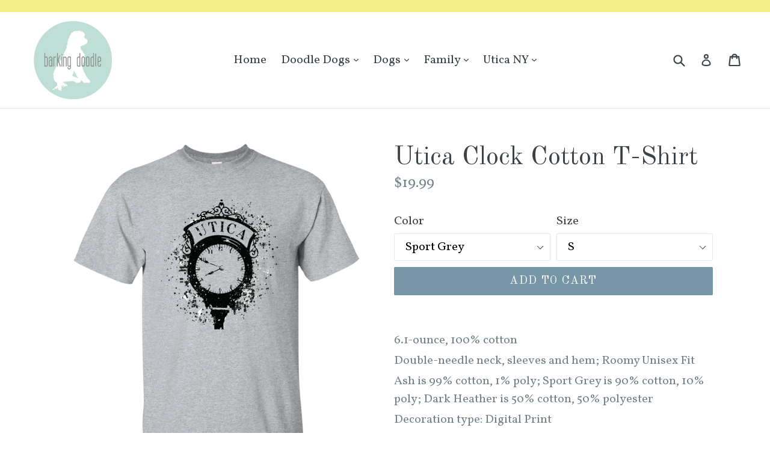

--- FILE ---
content_type: text/html; charset=utf-8
request_url: https://barkingdoodle.com/products/utica-clock-cotton-t-shirt
body_size: 20008
content:
<!doctype html>
<!--[if IE 9]> <html class="ie9 no-js" lang="en"> <![endif]-->
<!--[if (gt IE 9)|!(IE)]><!--> <html class="no-js" lang="en"> <!--<![endif]-->
<head>
  <meta charset="utf-8">
  <meta http-equiv="X-UA-Compatible" content="IE=edge,chrome=1">
  <meta name="viewport" content="width=device-width,initial-scale=1">
  <meta name="theme-color" content="#7796a8">
  <link rel="canonical" href="https://barkingdoodle.com/products/utica-clock-cotton-t-shirt">

  

  
  <title>
    Utica Clock Cotton T-Shirt
    
    
    
      &ndash; Barking Doodle
    
  </title>

  
    <meta name="description" content="6.1-ounce, 100% cotton Double-needle neck, sleeves and hem; Roomy Unisex Fit Ash is 99% cotton, 1% poly; Sport Grey is 90% cotton, 10% poly; Dark Heather is 50% cotton, 50% polyester Decoration type: Digital Print Made by Gildan">
  

  <!-- /snippets/social-meta-tags.liquid -->
<meta property="og:site_name" content="Barking Doodle">
<meta property="og:url" content="https://barkingdoodle.com/products/utica-clock-cotton-t-shirt">
<meta property="og:title" content="Utica Clock Cotton T-Shirt">
<meta property="og:type" content="product">
<meta property="og:description" content="6.1-ounce, 100% cotton Double-needle neck, sleeves and hem; Roomy Unisex Fit Ash is 99% cotton, 1% poly; Sport Grey is 90% cotton, 10% poly; Dark Heather is 50% cotton, 50% polyester Decoration type: Digital Print Made by Gildan"><meta property="og:price:amount" content="19.99">
  <meta property="og:price:currency" content="USD"><meta property="og:image" content="http://barkingdoodle.com/cdn/shop/products/DynamicImageHandler_1fc39d20-aa63-47ee-990f-f9f0c07baff1_1024x1024.png?v=1564101029"><meta property="og:image" content="http://barkingdoodle.com/cdn/shop/products/DynamicImageHandler_cee48c40-36e3-466d-8324-6193c3e4cd48_1024x1024.png?v=1564101033"><meta property="og:image" content="http://barkingdoodle.com/cdn/shop/products/DynamicImageHandler_9c553ff7-2c5c-495d-a473-0001f1502e45_1024x1024.png?v=1564101037">
<meta property="og:image:secure_url" content="https://barkingdoodle.com/cdn/shop/products/DynamicImageHandler_1fc39d20-aa63-47ee-990f-f9f0c07baff1_1024x1024.png?v=1564101029"><meta property="og:image:secure_url" content="https://barkingdoodle.com/cdn/shop/products/DynamicImageHandler_cee48c40-36e3-466d-8324-6193c3e4cd48_1024x1024.png?v=1564101033"><meta property="og:image:secure_url" content="https://barkingdoodle.com/cdn/shop/products/DynamicImageHandler_9c553ff7-2c5c-495d-a473-0001f1502e45_1024x1024.png?v=1564101037">

<meta name="twitter:site" content="@">
<meta name="twitter:card" content="summary_large_image">
<meta name="twitter:title" content="Utica Clock Cotton T-Shirt">
<meta name="twitter:description" content="6.1-ounce, 100% cotton Double-needle neck, sleeves and hem; Roomy Unisex Fit Ash is 99% cotton, 1% poly; Sport Grey is 90% cotton, 10% poly; Dark Heather is 50% cotton, 50% polyester Decoration type: Digital Print Made by Gildan">


  <link href="//barkingdoodle.com/cdn/shop/t/1/assets/theme.scss.css?v=49087735756162555791704213573" rel="stylesheet" type="text/css" media="all" />
  

  <link href="//fonts.googleapis.com/css?family=Vollkorn:400,700" rel="stylesheet" type="text/css" media="all" />


  

    <link href="//fonts.googleapis.com/css?family=Old+Standard+TT:400" rel="stylesheet" type="text/css" media="all" />
  



  <script>
    var theme = {
      strings: {
        addToCart: "Add to cart",
        soldOut: "Sold out",
        unavailable: "Unavailable",
        showMore: "Show More",
        showLess: "Show Less"
      },
      moneyFormat: "${{amount}}"
    }

    document.documentElement.className = document.documentElement.className.replace('no-js', 'js');
  </script>

  <!--[if (lte IE 9) ]><script src="//barkingdoodle.com/cdn/shop/t/1/assets/match-media.min.js?v=22265819453975888031493723533" type="text/javascript"></script><![endif]-->

  

  <!--[if (gt IE 9)|!(IE)]><!--><script src="//barkingdoodle.com/cdn/shop/t/1/assets/vendor.js?v=136118274122071307521493723534" defer="defer"></script><!--<![endif]-->
  <!--[if lte IE 9]><script src="//barkingdoodle.com/cdn/shop/t/1/assets/vendor.js?v=136118274122071307521493723534"></script><![endif]-->

  <!--[if (gt IE 9)|!(IE)]><!--><script src="//barkingdoodle.com/cdn/shop/t/1/assets/theme.js?v=157915646904488482801493723534" defer="defer"></script><!--<![endif]-->
  <!--[if lte IE 9]><script src="//barkingdoodle.com/cdn/shop/t/1/assets/theme.js?v=157915646904488482801493723534"></script><![endif]-->

  <script>window.performance && window.performance.mark && window.performance.mark('shopify.content_for_header.start');</script><meta id="shopify-digital-wallet" name="shopify-digital-wallet" content="/19728417/digital_wallets/dialog">
<meta name="shopify-checkout-api-token" content="fb0003bd1a754df79d0de08792c97342">
<meta id="in-context-paypal-metadata" data-shop-id="19728417" data-venmo-supported="false" data-environment="production" data-locale="en_US" data-paypal-v4="true" data-currency="USD">
<link rel="alternate" type="application/json+oembed" href="https://barkingdoodle.com/products/utica-clock-cotton-t-shirt.oembed">
<script async="async" src="/checkouts/internal/preloads.js?locale=en-US"></script>
<link rel="preconnect" href="https://shop.app" crossorigin="anonymous">
<script async="async" src="https://shop.app/checkouts/internal/preloads.js?locale=en-US&shop_id=19728417" crossorigin="anonymous"></script>
<script id="apple-pay-shop-capabilities" type="application/json">{"shopId":19728417,"countryCode":"US","currencyCode":"USD","merchantCapabilities":["supports3DS"],"merchantId":"gid:\/\/shopify\/Shop\/19728417","merchantName":"Barking Doodle","requiredBillingContactFields":["postalAddress","email"],"requiredShippingContactFields":["postalAddress","email"],"shippingType":"shipping","supportedNetworks":["visa","masterCard","amex","discover","elo","jcb"],"total":{"type":"pending","label":"Barking Doodle","amount":"1.00"},"shopifyPaymentsEnabled":true,"supportsSubscriptions":true}</script>
<script id="shopify-features" type="application/json">{"accessToken":"fb0003bd1a754df79d0de08792c97342","betas":["rich-media-storefront-analytics"],"domain":"barkingdoodle.com","predictiveSearch":true,"shopId":19728417,"locale":"en"}</script>
<script>var Shopify = Shopify || {};
Shopify.shop = "jmv-tees.myshopify.com";
Shopify.locale = "en";
Shopify.currency = {"active":"USD","rate":"1.0"};
Shopify.country = "US";
Shopify.theme = {"name":"debut","id":171818055,"schema_name":"Debut","schema_version":"1.2.0","theme_store_id":796,"role":"main"};
Shopify.theme.handle = "null";
Shopify.theme.style = {"id":null,"handle":null};
Shopify.cdnHost = "barkingdoodle.com/cdn";
Shopify.routes = Shopify.routes || {};
Shopify.routes.root = "/";</script>
<script type="module">!function(o){(o.Shopify=o.Shopify||{}).modules=!0}(window);</script>
<script>!function(o){function n(){var o=[];function n(){o.push(Array.prototype.slice.apply(arguments))}return n.q=o,n}var t=o.Shopify=o.Shopify||{};t.loadFeatures=n(),t.autoloadFeatures=n()}(window);</script>
<script>
  window.ShopifyPay = window.ShopifyPay || {};
  window.ShopifyPay.apiHost = "shop.app\/pay";
  window.ShopifyPay.redirectState = null;
</script>
<script id="shop-js-analytics" type="application/json">{"pageType":"product"}</script>
<script defer="defer" async type="module" src="//barkingdoodle.com/cdn/shopifycloud/shop-js/modules/v2/client.init-shop-cart-sync_BdyHc3Nr.en.esm.js"></script>
<script defer="defer" async type="module" src="//barkingdoodle.com/cdn/shopifycloud/shop-js/modules/v2/chunk.common_Daul8nwZ.esm.js"></script>
<script type="module">
  await import("//barkingdoodle.com/cdn/shopifycloud/shop-js/modules/v2/client.init-shop-cart-sync_BdyHc3Nr.en.esm.js");
await import("//barkingdoodle.com/cdn/shopifycloud/shop-js/modules/v2/chunk.common_Daul8nwZ.esm.js");

  window.Shopify.SignInWithShop?.initShopCartSync?.({"fedCMEnabled":true,"windoidEnabled":true});

</script>
<script>
  window.Shopify = window.Shopify || {};
  if (!window.Shopify.featureAssets) window.Shopify.featureAssets = {};
  window.Shopify.featureAssets['shop-js'] = {"shop-cart-sync":["modules/v2/client.shop-cart-sync_QYOiDySF.en.esm.js","modules/v2/chunk.common_Daul8nwZ.esm.js"],"init-fed-cm":["modules/v2/client.init-fed-cm_DchLp9rc.en.esm.js","modules/v2/chunk.common_Daul8nwZ.esm.js"],"shop-button":["modules/v2/client.shop-button_OV7bAJc5.en.esm.js","modules/v2/chunk.common_Daul8nwZ.esm.js"],"init-windoid":["modules/v2/client.init-windoid_DwxFKQ8e.en.esm.js","modules/v2/chunk.common_Daul8nwZ.esm.js"],"shop-cash-offers":["modules/v2/client.shop-cash-offers_DWtL6Bq3.en.esm.js","modules/v2/chunk.common_Daul8nwZ.esm.js","modules/v2/chunk.modal_CQq8HTM6.esm.js"],"shop-toast-manager":["modules/v2/client.shop-toast-manager_CX9r1SjA.en.esm.js","modules/v2/chunk.common_Daul8nwZ.esm.js"],"init-shop-email-lookup-coordinator":["modules/v2/client.init-shop-email-lookup-coordinator_UhKnw74l.en.esm.js","modules/v2/chunk.common_Daul8nwZ.esm.js"],"pay-button":["modules/v2/client.pay-button_DzxNnLDY.en.esm.js","modules/v2/chunk.common_Daul8nwZ.esm.js"],"avatar":["modules/v2/client.avatar_BTnouDA3.en.esm.js"],"init-shop-cart-sync":["modules/v2/client.init-shop-cart-sync_BdyHc3Nr.en.esm.js","modules/v2/chunk.common_Daul8nwZ.esm.js"],"shop-login-button":["modules/v2/client.shop-login-button_D8B466_1.en.esm.js","modules/v2/chunk.common_Daul8nwZ.esm.js","modules/v2/chunk.modal_CQq8HTM6.esm.js"],"init-customer-accounts-sign-up":["modules/v2/client.init-customer-accounts-sign-up_C8fpPm4i.en.esm.js","modules/v2/client.shop-login-button_D8B466_1.en.esm.js","modules/v2/chunk.common_Daul8nwZ.esm.js","modules/v2/chunk.modal_CQq8HTM6.esm.js"],"init-shop-for-new-customer-accounts":["modules/v2/client.init-shop-for-new-customer-accounts_CVTO0Ztu.en.esm.js","modules/v2/client.shop-login-button_D8B466_1.en.esm.js","modules/v2/chunk.common_Daul8nwZ.esm.js","modules/v2/chunk.modal_CQq8HTM6.esm.js"],"init-customer-accounts":["modules/v2/client.init-customer-accounts_dRgKMfrE.en.esm.js","modules/v2/client.shop-login-button_D8B466_1.en.esm.js","modules/v2/chunk.common_Daul8nwZ.esm.js","modules/v2/chunk.modal_CQq8HTM6.esm.js"],"shop-follow-button":["modules/v2/client.shop-follow-button_CkZpjEct.en.esm.js","modules/v2/chunk.common_Daul8nwZ.esm.js","modules/v2/chunk.modal_CQq8HTM6.esm.js"],"lead-capture":["modules/v2/client.lead-capture_BntHBhfp.en.esm.js","modules/v2/chunk.common_Daul8nwZ.esm.js","modules/v2/chunk.modal_CQq8HTM6.esm.js"],"checkout-modal":["modules/v2/client.checkout-modal_CfxcYbTm.en.esm.js","modules/v2/chunk.common_Daul8nwZ.esm.js","modules/v2/chunk.modal_CQq8HTM6.esm.js"],"shop-login":["modules/v2/client.shop-login_Da4GZ2H6.en.esm.js","modules/v2/chunk.common_Daul8nwZ.esm.js","modules/v2/chunk.modal_CQq8HTM6.esm.js"],"payment-terms":["modules/v2/client.payment-terms_MV4M3zvL.en.esm.js","modules/v2/chunk.common_Daul8nwZ.esm.js","modules/v2/chunk.modal_CQq8HTM6.esm.js"]};
</script>
<script>(function() {
  var isLoaded = false;
  function asyncLoad() {
    if (isLoaded) return;
    isLoaded = true;
    var urls = ["\/\/shopify.privy.com\/widget.js?shop=jmv-tees.myshopify.com"];
    for (var i = 0; i < urls.length; i++) {
      var s = document.createElement('script');
      s.type = 'text/javascript';
      s.async = true;
      s.src = urls[i];
      var x = document.getElementsByTagName('script')[0];
      x.parentNode.insertBefore(s, x);
    }
  };
  if(window.attachEvent) {
    window.attachEvent('onload', asyncLoad);
  } else {
    window.addEventListener('load', asyncLoad, false);
  }
})();</script>
<script id="__st">var __st={"a":19728417,"offset":-18000,"reqid":"f4feab69-b1f8-40dc-bd03-239aec76f760-1768997974","pageurl":"barkingdoodle.com\/products\/utica-clock-cotton-t-shirt","u":"905e48d307ca","p":"product","rtyp":"product","rid":3127982424145};</script>
<script>window.ShopifyPaypalV4VisibilityTracking = true;</script>
<script id="captcha-bootstrap">!function(){'use strict';const t='contact',e='account',n='new_comment',o=[[t,t],['blogs',n],['comments',n],[t,'customer']],c=[[e,'customer_login'],[e,'guest_login'],[e,'recover_customer_password'],[e,'create_customer']],r=t=>t.map((([t,e])=>`form[action*='/${t}']:not([data-nocaptcha='true']) input[name='form_type'][value='${e}']`)).join(','),a=t=>()=>t?[...document.querySelectorAll(t)].map((t=>t.form)):[];function s(){const t=[...o],e=r(t);return a(e)}const i='password',u='form_key',d=['recaptcha-v3-token','g-recaptcha-response','h-captcha-response',i],f=()=>{try{return window.sessionStorage}catch{return}},m='__shopify_v',_=t=>t.elements[u];function p(t,e,n=!1){try{const o=window.sessionStorage,c=JSON.parse(o.getItem(e)),{data:r}=function(t){const{data:e,action:n}=t;return t[m]||n?{data:e,action:n}:{data:t,action:n}}(c);for(const[e,n]of Object.entries(r))t.elements[e]&&(t.elements[e].value=n);n&&o.removeItem(e)}catch(o){console.error('form repopulation failed',{error:o})}}const l='form_type',E='cptcha';function T(t){t.dataset[E]=!0}const w=window,h=w.document,L='Shopify',v='ce_forms',y='captcha';let A=!1;((t,e)=>{const n=(g='f06e6c50-85a8-45c8-87d0-21a2b65856fe',I='https://cdn.shopify.com/shopifycloud/storefront-forms-hcaptcha/ce_storefront_forms_captcha_hcaptcha.v1.5.2.iife.js',D={infoText:'Protected by hCaptcha',privacyText:'Privacy',termsText:'Terms'},(t,e,n)=>{const o=w[L][v],c=o.bindForm;if(c)return c(t,g,e,D).then(n);var r;o.q.push([[t,g,e,D],n]),r=I,A||(h.body.append(Object.assign(h.createElement('script'),{id:'captcha-provider',async:!0,src:r})),A=!0)});var g,I,D;w[L]=w[L]||{},w[L][v]=w[L][v]||{},w[L][v].q=[],w[L][y]=w[L][y]||{},w[L][y].protect=function(t,e){n(t,void 0,e),T(t)},Object.freeze(w[L][y]),function(t,e,n,w,h,L){const[v,y,A,g]=function(t,e,n){const i=e?o:[],u=t?c:[],d=[...i,...u],f=r(d),m=r(i),_=r(d.filter((([t,e])=>n.includes(e))));return[a(f),a(m),a(_),s()]}(w,h,L),I=t=>{const e=t.target;return e instanceof HTMLFormElement?e:e&&e.form},D=t=>v().includes(t);t.addEventListener('submit',(t=>{const e=I(t);if(!e)return;const n=D(e)&&!e.dataset.hcaptchaBound&&!e.dataset.recaptchaBound,o=_(e),c=g().includes(e)&&(!o||!o.value);(n||c)&&t.preventDefault(),c&&!n&&(function(t){try{if(!f())return;!function(t){const e=f();if(!e)return;const n=_(t);if(!n)return;const o=n.value;o&&e.removeItem(o)}(t);const e=Array.from(Array(32),(()=>Math.random().toString(36)[2])).join('');!function(t,e){_(t)||t.append(Object.assign(document.createElement('input'),{type:'hidden',name:u})),t.elements[u].value=e}(t,e),function(t,e){const n=f();if(!n)return;const o=[...t.querySelectorAll(`input[type='${i}']`)].map((({name:t})=>t)),c=[...d,...o],r={};for(const[a,s]of new FormData(t).entries())c.includes(a)||(r[a]=s);n.setItem(e,JSON.stringify({[m]:1,action:t.action,data:r}))}(t,e)}catch(e){console.error('failed to persist form',e)}}(e),e.submit())}));const S=(t,e)=>{t&&!t.dataset[E]&&(n(t,e.some((e=>e===t))),T(t))};for(const o of['focusin','change'])t.addEventListener(o,(t=>{const e=I(t);D(e)&&S(e,y())}));const B=e.get('form_key'),M=e.get(l),P=B&&M;t.addEventListener('DOMContentLoaded',(()=>{const t=y();if(P)for(const e of t)e.elements[l].value===M&&p(e,B);[...new Set([...A(),...v().filter((t=>'true'===t.dataset.shopifyCaptcha))])].forEach((e=>S(e,t)))}))}(h,new URLSearchParams(w.location.search),n,t,e,['guest_login'])})(!0,!0)}();</script>
<script integrity="sha256-4kQ18oKyAcykRKYeNunJcIwy7WH5gtpwJnB7kiuLZ1E=" data-source-attribution="shopify.loadfeatures" defer="defer" src="//barkingdoodle.com/cdn/shopifycloud/storefront/assets/storefront/load_feature-a0a9edcb.js" crossorigin="anonymous"></script>
<script crossorigin="anonymous" defer="defer" src="//barkingdoodle.com/cdn/shopifycloud/storefront/assets/shopify_pay/storefront-65b4c6d7.js?v=20250812"></script>
<script data-source-attribution="shopify.dynamic_checkout.dynamic.init">var Shopify=Shopify||{};Shopify.PaymentButton=Shopify.PaymentButton||{isStorefrontPortableWallets:!0,init:function(){window.Shopify.PaymentButton.init=function(){};var t=document.createElement("script");t.src="https://barkingdoodle.com/cdn/shopifycloud/portable-wallets/latest/portable-wallets.en.js",t.type="module",document.head.appendChild(t)}};
</script>
<script data-source-attribution="shopify.dynamic_checkout.buyer_consent">
  function portableWalletsHideBuyerConsent(e){var t=document.getElementById("shopify-buyer-consent"),n=document.getElementById("shopify-subscription-policy-button");t&&n&&(t.classList.add("hidden"),t.setAttribute("aria-hidden","true"),n.removeEventListener("click",e))}function portableWalletsShowBuyerConsent(e){var t=document.getElementById("shopify-buyer-consent"),n=document.getElementById("shopify-subscription-policy-button");t&&n&&(t.classList.remove("hidden"),t.removeAttribute("aria-hidden"),n.addEventListener("click",e))}window.Shopify?.PaymentButton&&(window.Shopify.PaymentButton.hideBuyerConsent=portableWalletsHideBuyerConsent,window.Shopify.PaymentButton.showBuyerConsent=portableWalletsShowBuyerConsent);
</script>
<script data-source-attribution="shopify.dynamic_checkout.cart.bootstrap">document.addEventListener("DOMContentLoaded",(function(){function t(){return document.querySelector("shopify-accelerated-checkout-cart, shopify-accelerated-checkout")}if(t())Shopify.PaymentButton.init();else{new MutationObserver((function(e,n){t()&&(Shopify.PaymentButton.init(),n.disconnect())})).observe(document.body,{childList:!0,subtree:!0})}}));
</script>
<link id="shopify-accelerated-checkout-styles" rel="stylesheet" media="screen" href="https://barkingdoodle.com/cdn/shopifycloud/portable-wallets/latest/accelerated-checkout-backwards-compat.css" crossorigin="anonymous">
<style id="shopify-accelerated-checkout-cart">
        #shopify-buyer-consent {
  margin-top: 1em;
  display: inline-block;
  width: 100%;
}

#shopify-buyer-consent.hidden {
  display: none;
}

#shopify-subscription-policy-button {
  background: none;
  border: none;
  padding: 0;
  text-decoration: underline;
  font-size: inherit;
  cursor: pointer;
}

#shopify-subscription-policy-button::before {
  box-shadow: none;
}

      </style>

<script>window.performance && window.performance.mark && window.performance.mark('shopify.content_for_header.end');</script>
<link href="https://monorail-edge.shopifysvc.com" rel="dns-prefetch">
<script>(function(){if ("sendBeacon" in navigator && "performance" in window) {try {var session_token_from_headers = performance.getEntriesByType('navigation')[0].serverTiming.find(x => x.name == '_s').description;} catch {var session_token_from_headers = undefined;}var session_cookie_matches = document.cookie.match(/_shopify_s=([^;]*)/);var session_token_from_cookie = session_cookie_matches && session_cookie_matches.length === 2 ? session_cookie_matches[1] : "";var session_token = session_token_from_headers || session_token_from_cookie || "";function handle_abandonment_event(e) {var entries = performance.getEntries().filter(function(entry) {return /monorail-edge.shopifysvc.com/.test(entry.name);});if (!window.abandonment_tracked && entries.length === 0) {window.abandonment_tracked = true;var currentMs = Date.now();var navigation_start = performance.timing.navigationStart;var payload = {shop_id: 19728417,url: window.location.href,navigation_start,duration: currentMs - navigation_start,session_token,page_type: "product"};window.navigator.sendBeacon("https://monorail-edge.shopifysvc.com/v1/produce", JSON.stringify({schema_id: "online_store_buyer_site_abandonment/1.1",payload: payload,metadata: {event_created_at_ms: currentMs,event_sent_at_ms: currentMs}}));}}window.addEventListener('pagehide', handle_abandonment_event);}}());</script>
<script id="web-pixels-manager-setup">(function e(e,d,r,n,o){if(void 0===o&&(o={}),!Boolean(null===(a=null===(i=window.Shopify)||void 0===i?void 0:i.analytics)||void 0===a?void 0:a.replayQueue)){var i,a;window.Shopify=window.Shopify||{};var t=window.Shopify;t.analytics=t.analytics||{};var s=t.analytics;s.replayQueue=[],s.publish=function(e,d,r){return s.replayQueue.push([e,d,r]),!0};try{self.performance.mark("wpm:start")}catch(e){}var l=function(){var e={modern:/Edge?\/(1{2}[4-9]|1[2-9]\d|[2-9]\d{2}|\d{4,})\.\d+(\.\d+|)|Firefox\/(1{2}[4-9]|1[2-9]\d|[2-9]\d{2}|\d{4,})\.\d+(\.\d+|)|Chrom(ium|e)\/(9{2}|\d{3,})\.\d+(\.\d+|)|(Maci|X1{2}).+ Version\/(15\.\d+|(1[6-9]|[2-9]\d|\d{3,})\.\d+)([,.]\d+|)( \(\w+\)|)( Mobile\/\w+|) Safari\/|Chrome.+OPR\/(9{2}|\d{3,})\.\d+\.\d+|(CPU[ +]OS|iPhone[ +]OS|CPU[ +]iPhone|CPU IPhone OS|CPU iPad OS)[ +]+(15[._]\d+|(1[6-9]|[2-9]\d|\d{3,})[._]\d+)([._]\d+|)|Android:?[ /-](13[3-9]|1[4-9]\d|[2-9]\d{2}|\d{4,})(\.\d+|)(\.\d+|)|Android.+Firefox\/(13[5-9]|1[4-9]\d|[2-9]\d{2}|\d{4,})\.\d+(\.\d+|)|Android.+Chrom(ium|e)\/(13[3-9]|1[4-9]\d|[2-9]\d{2}|\d{4,})\.\d+(\.\d+|)|SamsungBrowser\/([2-9]\d|\d{3,})\.\d+/,legacy:/Edge?\/(1[6-9]|[2-9]\d|\d{3,})\.\d+(\.\d+|)|Firefox\/(5[4-9]|[6-9]\d|\d{3,})\.\d+(\.\d+|)|Chrom(ium|e)\/(5[1-9]|[6-9]\d|\d{3,})\.\d+(\.\d+|)([\d.]+$|.*Safari\/(?![\d.]+ Edge\/[\d.]+$))|(Maci|X1{2}).+ Version\/(10\.\d+|(1[1-9]|[2-9]\d|\d{3,})\.\d+)([,.]\d+|)( \(\w+\)|)( Mobile\/\w+|) Safari\/|Chrome.+OPR\/(3[89]|[4-9]\d|\d{3,})\.\d+\.\d+|(CPU[ +]OS|iPhone[ +]OS|CPU[ +]iPhone|CPU IPhone OS|CPU iPad OS)[ +]+(10[._]\d+|(1[1-9]|[2-9]\d|\d{3,})[._]\d+)([._]\d+|)|Android:?[ /-](13[3-9]|1[4-9]\d|[2-9]\d{2}|\d{4,})(\.\d+|)(\.\d+|)|Mobile Safari.+OPR\/([89]\d|\d{3,})\.\d+\.\d+|Android.+Firefox\/(13[5-9]|1[4-9]\d|[2-9]\d{2}|\d{4,})\.\d+(\.\d+|)|Android.+Chrom(ium|e)\/(13[3-9]|1[4-9]\d|[2-9]\d{2}|\d{4,})\.\d+(\.\d+|)|Android.+(UC? ?Browser|UCWEB|U3)[ /]?(15\.([5-9]|\d{2,})|(1[6-9]|[2-9]\d|\d{3,})\.\d+)\.\d+|SamsungBrowser\/(5\.\d+|([6-9]|\d{2,})\.\d+)|Android.+MQ{2}Browser\/(14(\.(9|\d{2,})|)|(1[5-9]|[2-9]\d|\d{3,})(\.\d+|))(\.\d+|)|K[Aa][Ii]OS\/(3\.\d+|([4-9]|\d{2,})\.\d+)(\.\d+|)/},d=e.modern,r=e.legacy,n=navigator.userAgent;return n.match(d)?"modern":n.match(r)?"legacy":"unknown"}(),u="modern"===l?"modern":"legacy",c=(null!=n?n:{modern:"",legacy:""})[u],f=function(e){return[e.baseUrl,"/wpm","/b",e.hashVersion,"modern"===e.buildTarget?"m":"l",".js"].join("")}({baseUrl:d,hashVersion:r,buildTarget:u}),m=function(e){var d=e.version,r=e.bundleTarget,n=e.surface,o=e.pageUrl,i=e.monorailEndpoint;return{emit:function(e){var a=e.status,t=e.errorMsg,s=(new Date).getTime(),l=JSON.stringify({metadata:{event_sent_at_ms:s},events:[{schema_id:"web_pixels_manager_load/3.1",payload:{version:d,bundle_target:r,page_url:o,status:a,surface:n,error_msg:t},metadata:{event_created_at_ms:s}}]});if(!i)return console&&console.warn&&console.warn("[Web Pixels Manager] No Monorail endpoint provided, skipping logging."),!1;try{return self.navigator.sendBeacon.bind(self.navigator)(i,l)}catch(e){}var u=new XMLHttpRequest;try{return u.open("POST",i,!0),u.setRequestHeader("Content-Type","text/plain"),u.send(l),!0}catch(e){return console&&console.warn&&console.warn("[Web Pixels Manager] Got an unhandled error while logging to Monorail."),!1}}}}({version:r,bundleTarget:l,surface:e.surface,pageUrl:self.location.href,monorailEndpoint:e.monorailEndpoint});try{o.browserTarget=l,function(e){var d=e.src,r=e.async,n=void 0===r||r,o=e.onload,i=e.onerror,a=e.sri,t=e.scriptDataAttributes,s=void 0===t?{}:t,l=document.createElement("script"),u=document.querySelector("head"),c=document.querySelector("body");if(l.async=n,l.src=d,a&&(l.integrity=a,l.crossOrigin="anonymous"),s)for(var f in s)if(Object.prototype.hasOwnProperty.call(s,f))try{l.dataset[f]=s[f]}catch(e){}if(o&&l.addEventListener("load",o),i&&l.addEventListener("error",i),u)u.appendChild(l);else{if(!c)throw new Error("Did not find a head or body element to append the script");c.appendChild(l)}}({src:f,async:!0,onload:function(){if(!function(){var e,d;return Boolean(null===(d=null===(e=window.Shopify)||void 0===e?void 0:e.analytics)||void 0===d?void 0:d.initialized)}()){var d=window.webPixelsManager.init(e)||void 0;if(d){var r=window.Shopify.analytics;r.replayQueue.forEach((function(e){var r=e[0],n=e[1],o=e[2];d.publishCustomEvent(r,n,o)})),r.replayQueue=[],r.publish=d.publishCustomEvent,r.visitor=d.visitor,r.initialized=!0}}},onerror:function(){return m.emit({status:"failed",errorMsg:"".concat(f," has failed to load")})},sri:function(e){var d=/^sha384-[A-Za-z0-9+/=]+$/;return"string"==typeof e&&d.test(e)}(c)?c:"",scriptDataAttributes:o}),m.emit({status:"loading"})}catch(e){m.emit({status:"failed",errorMsg:(null==e?void 0:e.message)||"Unknown error"})}}})({shopId: 19728417,storefrontBaseUrl: "https://barkingdoodle.com",extensionsBaseUrl: "https://extensions.shopifycdn.com/cdn/shopifycloud/web-pixels-manager",monorailEndpoint: "https://monorail-edge.shopifysvc.com/unstable/produce_batch",surface: "storefront-renderer",enabledBetaFlags: ["2dca8a86"],webPixelsConfigList: [{"id":"61538490","eventPayloadVersion":"v1","runtimeContext":"LAX","scriptVersion":"1","type":"CUSTOM","privacyPurposes":["MARKETING"],"name":"Meta pixel (migrated)"},{"id":"shopify-app-pixel","configuration":"{}","eventPayloadVersion":"v1","runtimeContext":"STRICT","scriptVersion":"0450","apiClientId":"shopify-pixel","type":"APP","privacyPurposes":["ANALYTICS","MARKETING"]},{"id":"shopify-custom-pixel","eventPayloadVersion":"v1","runtimeContext":"LAX","scriptVersion":"0450","apiClientId":"shopify-pixel","type":"CUSTOM","privacyPurposes":["ANALYTICS","MARKETING"]}],isMerchantRequest: false,initData: {"shop":{"name":"Barking Doodle","paymentSettings":{"currencyCode":"USD"},"myshopifyDomain":"jmv-tees.myshopify.com","countryCode":"US","storefrontUrl":"https:\/\/barkingdoodle.com"},"customer":null,"cart":null,"checkout":null,"productVariants":[{"price":{"amount":19.99,"currencyCode":"USD"},"product":{"title":"Utica Clock Cotton T-Shirt","vendor":"CustomCat","id":"3127982424145","untranslatedTitle":"Utica Clock Cotton T-Shirt","url":"\/products\/utica-clock-cotton-t-shirt","type":"T-Shirts"},"id":"23673878052945","image":{"src":"\/\/barkingdoodle.com\/cdn\/shop\/products\/DynamicImageHandler_1fc39d20-aa63-47ee-990f-f9f0c07baff1.png?v=1564101029"},"sku":"22-115-77612579-254","title":"Sport Grey \/ S","untranslatedTitle":"Sport Grey \/ S"},{"price":{"amount":19.99,"currencyCode":"USD"},"product":{"title":"Utica Clock Cotton T-Shirt","vendor":"CustomCat","id":"3127982424145","untranslatedTitle":"Utica Clock Cotton T-Shirt","url":"\/products\/utica-clock-cotton-t-shirt","type":"T-Shirts"},"id":"23673878085713","image":{"src":"\/\/barkingdoodle.com\/cdn\/shop\/products\/DynamicImageHandler_1fc39d20-aa63-47ee-990f-f9f0c07baff1.png?v=1564101029"},"sku":"22-115-77612579-348","title":"Sport Grey \/ M","untranslatedTitle":"Sport Grey \/ M"},{"price":{"amount":19.99,"currencyCode":"USD"},"product":{"title":"Utica Clock Cotton T-Shirt","vendor":"CustomCat","id":"3127982424145","untranslatedTitle":"Utica Clock Cotton T-Shirt","url":"\/products\/utica-clock-cotton-t-shirt","type":"T-Shirts"},"id":"23673878118481","image":{"src":"\/\/barkingdoodle.com\/cdn\/shop\/products\/DynamicImageHandler_1fc39d20-aa63-47ee-990f-f9f0c07baff1.png?v=1564101029"},"sku":"22-115-77612579-349","title":"Sport Grey \/ L","untranslatedTitle":"Sport Grey \/ L"},{"price":{"amount":19.99,"currencyCode":"USD"},"product":{"title":"Utica Clock Cotton T-Shirt","vendor":"CustomCat","id":"3127982424145","untranslatedTitle":"Utica Clock Cotton T-Shirt","url":"\/products\/utica-clock-cotton-t-shirt","type":"T-Shirts"},"id":"23673878151249","image":{"src":"\/\/barkingdoodle.com\/cdn\/shop\/products\/DynamicImageHandler_1fc39d20-aa63-47ee-990f-f9f0c07baff1.png?v=1564101029"},"sku":"22-115-77612579-350","title":"Sport Grey \/ XL","untranslatedTitle":"Sport Grey \/ XL"},{"price":{"amount":19.99,"currencyCode":"USD"},"product":{"title":"Utica Clock Cotton T-Shirt","vendor":"CustomCat","id":"3127982424145","untranslatedTitle":"Utica Clock Cotton T-Shirt","url":"\/products\/utica-clock-cotton-t-shirt","type":"T-Shirts"},"id":"23673878184017","image":{"src":"\/\/barkingdoodle.com\/cdn\/shop\/products\/DynamicImageHandler_1fc39d20-aa63-47ee-990f-f9f0c07baff1.png?v=1564101029"},"sku":"22-115-77612579-351","title":"Sport Grey \/ 2XL","untranslatedTitle":"Sport Grey \/ 2XL"},{"price":{"amount":19.99,"currencyCode":"USD"},"product":{"title":"Utica Clock Cotton T-Shirt","vendor":"CustomCat","id":"3127982424145","untranslatedTitle":"Utica Clock Cotton T-Shirt","url":"\/products\/utica-clock-cotton-t-shirt","type":"T-Shirts"},"id":"23673878216785","image":{"src":"\/\/barkingdoodle.com\/cdn\/shop\/products\/DynamicImageHandler_1fc39d20-aa63-47ee-990f-f9f0c07baff1.png?v=1564101029"},"sku":"22-115-77612579-352","title":"Sport Grey \/ 3XL","untranslatedTitle":"Sport Grey \/ 3XL"},{"price":{"amount":19.99,"currencyCode":"USD"},"product":{"title":"Utica Clock Cotton T-Shirt","vendor":"CustomCat","id":"3127982424145","untranslatedTitle":"Utica Clock Cotton T-Shirt","url":"\/products\/utica-clock-cotton-t-shirt","type":"T-Shirts"},"id":"23673878249553","image":{"src":"\/\/barkingdoodle.com\/cdn\/shop\/products\/DynamicImageHandler_1fc39d20-aa63-47ee-990f-f9f0c07baff1.png?v=1564101029"},"sku":"22-115-77612579-1352","title":"Sport Grey \/ 4XL","untranslatedTitle":"Sport Grey \/ 4XL"},{"price":{"amount":19.99,"currencyCode":"USD"},"product":{"title":"Utica Clock Cotton T-Shirt","vendor":"CustomCat","id":"3127982424145","untranslatedTitle":"Utica Clock Cotton T-Shirt","url":"\/products\/utica-clock-cotton-t-shirt","type":"T-Shirts"},"id":"23673878282321","image":{"src":"\/\/barkingdoodle.com\/cdn\/shop\/products\/DynamicImageHandler_1fc39d20-aa63-47ee-990f-f9f0c07baff1.png?v=1564101029"},"sku":"22-115-77612579-1463","title":"Sport Grey \/ 5XL","untranslatedTitle":"Sport Grey \/ 5XL"},{"price":{"amount":19.99,"currencyCode":"USD"},"product":{"title":"Utica Clock Cotton T-Shirt","vendor":"CustomCat","id":"3127982424145","untranslatedTitle":"Utica Clock Cotton T-Shirt","url":"\/products\/utica-clock-cotton-t-shirt","type":"T-Shirts"},"id":"23673878315089","image":{"src":"\/\/barkingdoodle.com\/cdn\/shop\/products\/DynamicImageHandler_1fc39d20-aa63-47ee-990f-f9f0c07baff1.png?v=1564101029"},"sku":"22-115-77612579-1464","title":"Sport Grey \/ 6XL","untranslatedTitle":"Sport Grey \/ 6XL"},{"price":{"amount":19.99,"currencyCode":"USD"},"product":{"title":"Utica Clock Cotton T-Shirt","vendor":"CustomCat","id":"3127982424145","untranslatedTitle":"Utica Clock Cotton T-Shirt","url":"\/products\/utica-clock-cotton-t-shirt","type":"T-Shirts"},"id":"23673878347857","image":{"src":"\/\/barkingdoodle.com\/cdn\/shop\/products\/DynamicImageHandler_cee48c40-36e3-466d-8324-6193c3e4cd48.png?v=1564101033"},"sku":"22-2463-77612579-12508","title":"Cardinal \/ S","untranslatedTitle":"Cardinal \/ S"},{"price":{"amount":19.99,"currencyCode":"USD"},"product":{"title":"Utica Clock Cotton T-Shirt","vendor":"CustomCat","id":"3127982424145","untranslatedTitle":"Utica Clock Cotton T-Shirt","url":"\/products\/utica-clock-cotton-t-shirt","type":"T-Shirts"},"id":"23673878380625","image":{"src":"\/\/barkingdoodle.com\/cdn\/shop\/products\/DynamicImageHandler_cee48c40-36e3-466d-8324-6193c3e4cd48.png?v=1564101033"},"sku":"22-2463-77612579-12509","title":"Cardinal \/ M","untranslatedTitle":"Cardinal \/ M"},{"price":{"amount":19.99,"currencyCode":"USD"},"product":{"title":"Utica Clock Cotton T-Shirt","vendor":"CustomCat","id":"3127982424145","untranslatedTitle":"Utica Clock Cotton T-Shirt","url":"\/products\/utica-clock-cotton-t-shirt","type":"T-Shirts"},"id":"23673878413393","image":{"src":"\/\/barkingdoodle.com\/cdn\/shop\/products\/DynamicImageHandler_cee48c40-36e3-466d-8324-6193c3e4cd48.png?v=1564101033"},"sku":"22-2463-77612579-12510","title":"Cardinal \/ L","untranslatedTitle":"Cardinal \/ L"},{"price":{"amount":19.99,"currencyCode":"USD"},"product":{"title":"Utica Clock Cotton T-Shirt","vendor":"CustomCat","id":"3127982424145","untranslatedTitle":"Utica Clock Cotton T-Shirt","url":"\/products\/utica-clock-cotton-t-shirt","type":"T-Shirts"},"id":"23673878446161","image":{"src":"\/\/barkingdoodle.com\/cdn\/shop\/products\/DynamicImageHandler_cee48c40-36e3-466d-8324-6193c3e4cd48.png?v=1564101033"},"sku":"22-2463-77612579-12511","title":"Cardinal \/ XL","untranslatedTitle":"Cardinal \/ XL"},{"price":{"amount":19.99,"currencyCode":"USD"},"product":{"title":"Utica Clock Cotton T-Shirt","vendor":"CustomCat","id":"3127982424145","untranslatedTitle":"Utica Clock Cotton T-Shirt","url":"\/products\/utica-clock-cotton-t-shirt","type":"T-Shirts"},"id":"23673878478929","image":{"src":"\/\/barkingdoodle.com\/cdn\/shop\/products\/DynamicImageHandler_cee48c40-36e3-466d-8324-6193c3e4cd48.png?v=1564101033"},"sku":"22-2463-77612579-12512","title":"Cardinal \/ 2XL","untranslatedTitle":"Cardinal \/ 2XL"},{"price":{"amount":19.99,"currencyCode":"USD"},"product":{"title":"Utica Clock Cotton T-Shirt","vendor":"CustomCat","id":"3127982424145","untranslatedTitle":"Utica Clock Cotton T-Shirt","url":"\/products\/utica-clock-cotton-t-shirt","type":"T-Shirts"},"id":"23673878511697","image":{"src":"\/\/barkingdoodle.com\/cdn\/shop\/products\/DynamicImageHandler_cee48c40-36e3-466d-8324-6193c3e4cd48.png?v=1564101033"},"sku":"22-2463-77612579-12513","title":"Cardinal \/ 3XL","untranslatedTitle":"Cardinal \/ 3XL"},{"price":{"amount":19.99,"currencyCode":"USD"},"product":{"title":"Utica Clock Cotton T-Shirt","vendor":"CustomCat","id":"3127982424145","untranslatedTitle":"Utica Clock Cotton T-Shirt","url":"\/products\/utica-clock-cotton-t-shirt","type":"T-Shirts"},"id":"23673878577233","image":{"src":"\/\/barkingdoodle.com\/cdn\/shop\/products\/DynamicImageHandler_cee48c40-36e3-466d-8324-6193c3e4cd48.png?v=1564101033"},"sku":"22-2463-77612579-24455","title":"Cardinal \/ 4XL","untranslatedTitle":"Cardinal \/ 4XL"},{"price":{"amount":19.99,"currencyCode":"USD"},"product":{"title":"Utica Clock Cotton T-Shirt","vendor":"CustomCat","id":"3127982424145","untranslatedTitle":"Utica Clock Cotton T-Shirt","url":"\/products\/utica-clock-cotton-t-shirt","type":"T-Shirts"},"id":"23673878610001","image":{"src":"\/\/barkingdoodle.com\/cdn\/shop\/products\/DynamicImageHandler_cee48c40-36e3-466d-8324-6193c3e4cd48.png?v=1564101033"},"sku":"22-2463-77612579-24456","title":"Cardinal \/ 5XL","untranslatedTitle":"Cardinal \/ 5XL"},{"price":{"amount":19.99,"currencyCode":"USD"},"product":{"title":"Utica Clock Cotton T-Shirt","vendor":"CustomCat","id":"3127982424145","untranslatedTitle":"Utica Clock Cotton T-Shirt","url":"\/products\/utica-clock-cotton-t-shirt","type":"T-Shirts"},"id":"23673878642769","image":{"src":"\/\/barkingdoodle.com\/cdn\/shop\/products\/DynamicImageHandler_9c553ff7-2c5c-495d-a473-0001f1502e45.png?v=1564101037"},"sku":"22-2478-77612579-12587","title":"Dark Heather \/ S","untranslatedTitle":"Dark Heather \/ S"},{"price":{"amount":19.99,"currencyCode":"USD"},"product":{"title":"Utica Clock Cotton T-Shirt","vendor":"CustomCat","id":"3127982424145","untranslatedTitle":"Utica Clock Cotton T-Shirt","url":"\/products\/utica-clock-cotton-t-shirt","type":"T-Shirts"},"id":"23673878675537","image":{"src":"\/\/barkingdoodle.com\/cdn\/shop\/products\/DynamicImageHandler_9c553ff7-2c5c-495d-a473-0001f1502e45.png?v=1564101037"},"sku":"22-2478-77612579-12588","title":"Dark Heather \/ M","untranslatedTitle":"Dark Heather \/ M"},{"price":{"amount":19.99,"currencyCode":"USD"},"product":{"title":"Utica Clock Cotton T-Shirt","vendor":"CustomCat","id":"3127982424145","untranslatedTitle":"Utica Clock Cotton T-Shirt","url":"\/products\/utica-clock-cotton-t-shirt","type":"T-Shirts"},"id":"23673878708305","image":{"src":"\/\/barkingdoodle.com\/cdn\/shop\/products\/DynamicImageHandler_9c553ff7-2c5c-495d-a473-0001f1502e45.png?v=1564101037"},"sku":"22-2478-77612579-12589","title":"Dark Heather \/ L","untranslatedTitle":"Dark Heather \/ L"},{"price":{"amount":19.99,"currencyCode":"USD"},"product":{"title":"Utica Clock Cotton T-Shirt","vendor":"CustomCat","id":"3127982424145","untranslatedTitle":"Utica Clock Cotton T-Shirt","url":"\/products\/utica-clock-cotton-t-shirt","type":"T-Shirts"},"id":"23673878741073","image":{"src":"\/\/barkingdoodle.com\/cdn\/shop\/products\/DynamicImageHandler_9c553ff7-2c5c-495d-a473-0001f1502e45.png?v=1564101037"},"sku":"22-2478-77612579-12590","title":"Dark Heather \/ XL","untranslatedTitle":"Dark Heather \/ XL"},{"price":{"amount":19.99,"currencyCode":"USD"},"product":{"title":"Utica Clock Cotton T-Shirt","vendor":"CustomCat","id":"3127982424145","untranslatedTitle":"Utica Clock Cotton T-Shirt","url":"\/products\/utica-clock-cotton-t-shirt","type":"T-Shirts"},"id":"23673878773841","image":{"src":"\/\/barkingdoodle.com\/cdn\/shop\/products\/DynamicImageHandler_9c553ff7-2c5c-495d-a473-0001f1502e45.png?v=1564101037"},"sku":"22-2478-77612579-12591","title":"Dark Heather \/ 2XL","untranslatedTitle":"Dark Heather \/ 2XL"},{"price":{"amount":19.99,"currencyCode":"USD"},"product":{"title":"Utica Clock Cotton T-Shirt","vendor":"CustomCat","id":"3127982424145","untranslatedTitle":"Utica Clock Cotton T-Shirt","url":"\/products\/utica-clock-cotton-t-shirt","type":"T-Shirts"},"id":"23673878806609","image":{"src":"\/\/barkingdoodle.com\/cdn\/shop\/products\/DynamicImageHandler_9c553ff7-2c5c-495d-a473-0001f1502e45.png?v=1564101037"},"sku":"22-2478-77612579-12592","title":"Dark Heather \/ 3XL","untranslatedTitle":"Dark Heather \/ 3XL"},{"price":{"amount":19.99,"currencyCode":"USD"},"product":{"title":"Utica Clock Cotton T-Shirt","vendor":"CustomCat","id":"3127982424145","untranslatedTitle":"Utica Clock Cotton T-Shirt","url":"\/products\/utica-clock-cotton-t-shirt","type":"T-Shirts"},"id":"23673878839377","image":{"src":"\/\/barkingdoodle.com\/cdn\/shop\/products\/DynamicImageHandler_9c553ff7-2c5c-495d-a473-0001f1502e45.png?v=1564101037"},"sku":"22-2478-77612579-25170","title":"Dark Heather \/ 4XL","untranslatedTitle":"Dark Heather \/ 4XL"},{"price":{"amount":19.99,"currencyCode":"USD"},"product":{"title":"Utica Clock Cotton T-Shirt","vendor":"CustomCat","id":"3127982424145","untranslatedTitle":"Utica Clock Cotton T-Shirt","url":"\/products\/utica-clock-cotton-t-shirt","type":"T-Shirts"},"id":"23673878872145","image":{"src":"\/\/barkingdoodle.com\/cdn\/shop\/products\/DynamicImageHandler_9c553ff7-2c5c-495d-a473-0001f1502e45.png?v=1564101037"},"sku":"22-2478-77612579-25171","title":"Dark Heather \/ 5XL","untranslatedTitle":"Dark Heather \/ 5XL"},{"price":{"amount":19.99,"currencyCode":"USD"},"product":{"title":"Utica Clock Cotton T-Shirt","vendor":"CustomCat","id":"3127982424145","untranslatedTitle":"Utica Clock Cotton T-Shirt","url":"\/products\/utica-clock-cotton-t-shirt","type":"T-Shirts"},"id":"23673878904913","image":{"src":"\/\/barkingdoodle.com\/cdn\/shop\/products\/DynamicImageHandler_9c553ff7-2c5c-495d-a473-0001f1502e45.png?v=1564101037"},"sku":"22-2478-77612579-25172","title":"Dark Heather \/ 6XL","untranslatedTitle":"Dark Heather \/ 6XL"},{"price":{"amount":19.99,"currencyCode":"USD"},"product":{"title":"Utica Clock Cotton T-Shirt","vendor":"CustomCat","id":"3127982424145","untranslatedTitle":"Utica Clock Cotton T-Shirt","url":"\/products\/utica-clock-cotton-t-shirt","type":"T-Shirts"},"id":"23673878937681","image":{"src":"\/\/barkingdoodle.com\/cdn\/shop\/products\/DynamicImageHandler_2683c40b-85e9-407c-bc7d-04bd31aed401.png?v=1564101041"},"sku":"22-110-77612579-249","title":"Royal \/ S","untranslatedTitle":"Royal \/ S"},{"price":{"amount":19.99,"currencyCode":"USD"},"product":{"title":"Utica Clock Cotton T-Shirt","vendor":"CustomCat","id":"3127982424145","untranslatedTitle":"Utica Clock Cotton T-Shirt","url":"\/products\/utica-clock-cotton-t-shirt","type":"T-Shirts"},"id":"23673878970449","image":{"src":"\/\/barkingdoodle.com\/cdn\/shop\/products\/DynamicImageHandler_2683c40b-85e9-407c-bc7d-04bd31aed401.png?v=1564101041"},"sku":"22-110-77612579-373","title":"Royal \/ M","untranslatedTitle":"Royal \/ M"},{"price":{"amount":19.99,"currencyCode":"USD"},"product":{"title":"Utica Clock Cotton T-Shirt","vendor":"CustomCat","id":"3127982424145","untranslatedTitle":"Utica Clock Cotton T-Shirt","url":"\/products\/utica-clock-cotton-t-shirt","type":"T-Shirts"},"id":"23673879003217","image":{"src":"\/\/barkingdoodle.com\/cdn\/shop\/products\/DynamicImageHandler_2683c40b-85e9-407c-bc7d-04bd31aed401.png?v=1564101041"},"sku":"22-110-77612579-374","title":"Royal \/ L","untranslatedTitle":"Royal \/ L"},{"price":{"amount":19.99,"currencyCode":"USD"},"product":{"title":"Utica Clock Cotton T-Shirt","vendor":"CustomCat","id":"3127982424145","untranslatedTitle":"Utica Clock Cotton T-Shirt","url":"\/products\/utica-clock-cotton-t-shirt","type":"T-Shirts"},"id":"23673879035985","image":{"src":"\/\/barkingdoodle.com\/cdn\/shop\/products\/DynamicImageHandler_2683c40b-85e9-407c-bc7d-04bd31aed401.png?v=1564101041"},"sku":"22-110-77612579-375","title":"Royal \/ XL","untranslatedTitle":"Royal \/ XL"},{"price":{"amount":19.99,"currencyCode":"USD"},"product":{"title":"Utica Clock Cotton T-Shirt","vendor":"CustomCat","id":"3127982424145","untranslatedTitle":"Utica Clock Cotton T-Shirt","url":"\/products\/utica-clock-cotton-t-shirt","type":"T-Shirts"},"id":"23673879068753","image":{"src":"\/\/barkingdoodle.com\/cdn\/shop\/products\/DynamicImageHandler_2683c40b-85e9-407c-bc7d-04bd31aed401.png?v=1564101041"},"sku":"22-110-77612579-378","title":"Royal \/ 2XL","untranslatedTitle":"Royal \/ 2XL"},{"price":{"amount":19.99,"currencyCode":"USD"},"product":{"title":"Utica Clock Cotton T-Shirt","vendor":"CustomCat","id":"3127982424145","untranslatedTitle":"Utica Clock Cotton T-Shirt","url":"\/products\/utica-clock-cotton-t-shirt","type":"T-Shirts"},"id":"23673879101521","image":{"src":"\/\/barkingdoodle.com\/cdn\/shop\/products\/DynamicImageHandler_2683c40b-85e9-407c-bc7d-04bd31aed401.png?v=1564101041"},"sku":"22-110-77612579-377","title":"Royal \/ 3XL","untranslatedTitle":"Royal \/ 3XL"},{"price":{"amount":19.99,"currencyCode":"USD"},"product":{"title":"Utica Clock Cotton T-Shirt","vendor":"CustomCat","id":"3127982424145","untranslatedTitle":"Utica Clock Cotton T-Shirt","url":"\/products\/utica-clock-cotton-t-shirt","type":"T-Shirts"},"id":"23673879134289","image":{"src":"\/\/barkingdoodle.com\/cdn\/shop\/products\/DynamicImageHandler_2683c40b-85e9-407c-bc7d-04bd31aed401.png?v=1564101041"},"sku":"22-110-77612579-1361","title":"Royal \/ 4XL","untranslatedTitle":"Royal \/ 4XL"},{"price":{"amount":19.99,"currencyCode":"USD"},"product":{"title":"Utica Clock Cotton T-Shirt","vendor":"CustomCat","id":"3127982424145","untranslatedTitle":"Utica Clock Cotton T-Shirt","url":"\/products\/utica-clock-cotton-t-shirt","type":"T-Shirts"},"id":"23673879167057","image":{"src":"\/\/barkingdoodle.com\/cdn\/shop\/products\/DynamicImageHandler_2683c40b-85e9-407c-bc7d-04bd31aed401.png?v=1564101041"},"sku":"22-110-77612579-1477","title":"Royal \/ 5XL","untranslatedTitle":"Royal \/ 5XL"},{"price":{"amount":19.99,"currencyCode":"USD"},"product":{"title":"Utica Clock Cotton T-Shirt","vendor":"CustomCat","id":"3127982424145","untranslatedTitle":"Utica Clock Cotton T-Shirt","url":"\/products\/utica-clock-cotton-t-shirt","type":"T-Shirts"},"id":"23673879199825","image":{"src":"\/\/barkingdoodle.com\/cdn\/shop\/products\/DynamicImageHandler_c9fa9f7d-2f42-440f-96ba-9bbd1d8a2523.png?v=1564101045"},"sku":"22-111-77612579-250","title":"Navy \/ S","untranslatedTitle":"Navy \/ S"},{"price":{"amount":19.99,"currencyCode":"USD"},"product":{"title":"Utica Clock Cotton T-Shirt","vendor":"CustomCat","id":"3127982424145","untranslatedTitle":"Utica Clock Cotton T-Shirt","url":"\/products\/utica-clock-cotton-t-shirt","type":"T-Shirts"},"id":"23673879232593","image":{"src":"\/\/barkingdoodle.com\/cdn\/shop\/products\/DynamicImageHandler_c9fa9f7d-2f42-440f-96ba-9bbd1d8a2523.png?v=1564101045"},"sku":"22-111-77612579-353","title":"Navy \/ M","untranslatedTitle":"Navy \/ M"},{"price":{"amount":19.99,"currencyCode":"USD"},"product":{"title":"Utica Clock Cotton T-Shirt","vendor":"CustomCat","id":"3127982424145","untranslatedTitle":"Utica Clock Cotton T-Shirt","url":"\/products\/utica-clock-cotton-t-shirt","type":"T-Shirts"},"id":"23673879265361","image":{"src":"\/\/barkingdoodle.com\/cdn\/shop\/products\/DynamicImageHandler_c9fa9f7d-2f42-440f-96ba-9bbd1d8a2523.png?v=1564101045"},"sku":"22-111-77612579-354","title":"Navy \/ L","untranslatedTitle":"Navy \/ L"},{"price":{"amount":19.99,"currencyCode":"USD"},"product":{"title":"Utica Clock Cotton T-Shirt","vendor":"CustomCat","id":"3127982424145","untranslatedTitle":"Utica Clock Cotton T-Shirt","url":"\/products\/utica-clock-cotton-t-shirt","type":"T-Shirts"},"id":"23673879298129","image":{"src":"\/\/barkingdoodle.com\/cdn\/shop\/products\/DynamicImageHandler_c9fa9f7d-2f42-440f-96ba-9bbd1d8a2523.png?v=1564101045"},"sku":"22-111-77612579-355","title":"Navy \/ XL","untranslatedTitle":"Navy \/ XL"},{"price":{"amount":19.99,"currencyCode":"USD"},"product":{"title":"Utica Clock Cotton T-Shirt","vendor":"CustomCat","id":"3127982424145","untranslatedTitle":"Utica Clock Cotton T-Shirt","url":"\/products\/utica-clock-cotton-t-shirt","type":"T-Shirts"},"id":"23673879330897","image":{"src":"\/\/barkingdoodle.com\/cdn\/shop\/products\/DynamicImageHandler_c9fa9f7d-2f42-440f-96ba-9bbd1d8a2523.png?v=1564101045"},"sku":"22-111-77612579-356","title":"Navy \/ 2XL","untranslatedTitle":"Navy \/ 2XL"},{"price":{"amount":19.99,"currencyCode":"USD"},"product":{"title":"Utica Clock Cotton T-Shirt","vendor":"CustomCat","id":"3127982424145","untranslatedTitle":"Utica Clock Cotton T-Shirt","url":"\/products\/utica-clock-cotton-t-shirt","type":"T-Shirts"},"id":"23673879363665","image":{"src":"\/\/barkingdoodle.com\/cdn\/shop\/products\/DynamicImageHandler_c9fa9f7d-2f42-440f-96ba-9bbd1d8a2523.png?v=1564101045"},"sku":"22-111-77612579-357","title":"Navy \/ 3XL","untranslatedTitle":"Navy \/ 3XL"},{"price":{"amount":19.99,"currencyCode":"USD"},"product":{"title":"Utica Clock Cotton T-Shirt","vendor":"CustomCat","id":"3127982424145","untranslatedTitle":"Utica Clock Cotton T-Shirt","url":"\/products\/utica-clock-cotton-t-shirt","type":"T-Shirts"},"id":"23673879396433","image":{"src":"\/\/barkingdoodle.com\/cdn\/shop\/products\/DynamicImageHandler_c9fa9f7d-2f42-440f-96ba-9bbd1d8a2523.png?v=1564101045"},"sku":"22-111-77612579-1357","title":"Navy \/ 4XL","untranslatedTitle":"Navy \/ 4XL"},{"price":{"amount":19.99,"currencyCode":"USD"},"product":{"title":"Utica Clock Cotton T-Shirt","vendor":"CustomCat","id":"3127982424145","untranslatedTitle":"Utica Clock Cotton T-Shirt","url":"\/products\/utica-clock-cotton-t-shirt","type":"T-Shirts"},"id":"23673879429201","image":{"src":"\/\/barkingdoodle.com\/cdn\/shop\/products\/DynamicImageHandler_c9fa9f7d-2f42-440f-96ba-9bbd1d8a2523.png?v=1564101045"},"sku":"22-111-77612579-1469","title":"Navy \/ 5XL","untranslatedTitle":"Navy \/ 5XL"},{"price":{"amount":19.99,"currencyCode":"USD"},"product":{"title":"Utica Clock Cotton T-Shirt","vendor":"CustomCat","id":"3127982424145","untranslatedTitle":"Utica Clock Cotton T-Shirt","url":"\/products\/utica-clock-cotton-t-shirt","type":"T-Shirts"},"id":"23673879461969","image":{"src":"\/\/barkingdoodle.com\/cdn\/shop\/products\/DynamicImageHandler_c9fa9f7d-2f42-440f-96ba-9bbd1d8a2523.png?v=1564101045"},"sku":"22-111-77612579-1470","title":"Navy \/ 6XL","untranslatedTitle":"Navy \/ 6XL"}],"purchasingCompany":null},},"https://barkingdoodle.com/cdn","fcfee988w5aeb613cpc8e4bc33m6693e112",{"modern":"","legacy":""},{"shopId":"19728417","storefrontBaseUrl":"https:\/\/barkingdoodle.com","extensionBaseUrl":"https:\/\/extensions.shopifycdn.com\/cdn\/shopifycloud\/web-pixels-manager","surface":"storefront-renderer","enabledBetaFlags":"[\"2dca8a86\"]","isMerchantRequest":"false","hashVersion":"fcfee988w5aeb613cpc8e4bc33m6693e112","publish":"custom","events":"[[\"page_viewed\",{}],[\"product_viewed\",{\"productVariant\":{\"price\":{\"amount\":19.99,\"currencyCode\":\"USD\"},\"product\":{\"title\":\"Utica Clock Cotton T-Shirt\",\"vendor\":\"CustomCat\",\"id\":\"3127982424145\",\"untranslatedTitle\":\"Utica Clock Cotton T-Shirt\",\"url\":\"\/products\/utica-clock-cotton-t-shirt\",\"type\":\"T-Shirts\"},\"id\":\"23673878052945\",\"image\":{\"src\":\"\/\/barkingdoodle.com\/cdn\/shop\/products\/DynamicImageHandler_1fc39d20-aa63-47ee-990f-f9f0c07baff1.png?v=1564101029\"},\"sku\":\"22-115-77612579-254\",\"title\":\"Sport Grey \/ S\",\"untranslatedTitle\":\"Sport Grey \/ S\"}}]]"});</script><script>
  window.ShopifyAnalytics = window.ShopifyAnalytics || {};
  window.ShopifyAnalytics.meta = window.ShopifyAnalytics.meta || {};
  window.ShopifyAnalytics.meta.currency = 'USD';
  var meta = {"product":{"id":3127982424145,"gid":"gid:\/\/shopify\/Product\/3127982424145","vendor":"CustomCat","type":"T-Shirts","handle":"utica-clock-cotton-t-shirt","variants":[{"id":23673878052945,"price":1999,"name":"Utica Clock Cotton T-Shirt - Sport Grey \/ S","public_title":"Sport Grey \/ S","sku":"22-115-77612579-254"},{"id":23673878085713,"price":1999,"name":"Utica Clock Cotton T-Shirt - Sport Grey \/ M","public_title":"Sport Grey \/ M","sku":"22-115-77612579-348"},{"id":23673878118481,"price":1999,"name":"Utica Clock Cotton T-Shirt - Sport Grey \/ L","public_title":"Sport Grey \/ L","sku":"22-115-77612579-349"},{"id":23673878151249,"price":1999,"name":"Utica Clock Cotton T-Shirt - Sport Grey \/ XL","public_title":"Sport Grey \/ XL","sku":"22-115-77612579-350"},{"id":23673878184017,"price":1999,"name":"Utica Clock Cotton T-Shirt - Sport Grey \/ 2XL","public_title":"Sport Grey \/ 2XL","sku":"22-115-77612579-351"},{"id":23673878216785,"price":1999,"name":"Utica Clock Cotton T-Shirt - Sport Grey \/ 3XL","public_title":"Sport Grey \/ 3XL","sku":"22-115-77612579-352"},{"id":23673878249553,"price":1999,"name":"Utica Clock Cotton T-Shirt - Sport Grey \/ 4XL","public_title":"Sport Grey \/ 4XL","sku":"22-115-77612579-1352"},{"id":23673878282321,"price":1999,"name":"Utica Clock Cotton T-Shirt - Sport Grey \/ 5XL","public_title":"Sport Grey \/ 5XL","sku":"22-115-77612579-1463"},{"id":23673878315089,"price":1999,"name":"Utica Clock Cotton T-Shirt - Sport Grey \/ 6XL","public_title":"Sport Grey \/ 6XL","sku":"22-115-77612579-1464"},{"id":23673878347857,"price":1999,"name":"Utica Clock Cotton T-Shirt - Cardinal \/ S","public_title":"Cardinal \/ S","sku":"22-2463-77612579-12508"},{"id":23673878380625,"price":1999,"name":"Utica Clock Cotton T-Shirt - Cardinal \/ M","public_title":"Cardinal \/ M","sku":"22-2463-77612579-12509"},{"id":23673878413393,"price":1999,"name":"Utica Clock Cotton T-Shirt - Cardinal \/ L","public_title":"Cardinal \/ L","sku":"22-2463-77612579-12510"},{"id":23673878446161,"price":1999,"name":"Utica Clock Cotton T-Shirt - Cardinal \/ XL","public_title":"Cardinal \/ XL","sku":"22-2463-77612579-12511"},{"id":23673878478929,"price":1999,"name":"Utica Clock Cotton T-Shirt - Cardinal \/ 2XL","public_title":"Cardinal \/ 2XL","sku":"22-2463-77612579-12512"},{"id":23673878511697,"price":1999,"name":"Utica Clock Cotton T-Shirt - Cardinal \/ 3XL","public_title":"Cardinal \/ 3XL","sku":"22-2463-77612579-12513"},{"id":23673878577233,"price":1999,"name":"Utica Clock Cotton T-Shirt - Cardinal \/ 4XL","public_title":"Cardinal \/ 4XL","sku":"22-2463-77612579-24455"},{"id":23673878610001,"price":1999,"name":"Utica Clock Cotton T-Shirt - Cardinal \/ 5XL","public_title":"Cardinal \/ 5XL","sku":"22-2463-77612579-24456"},{"id":23673878642769,"price":1999,"name":"Utica Clock Cotton T-Shirt - Dark Heather \/ S","public_title":"Dark Heather \/ S","sku":"22-2478-77612579-12587"},{"id":23673878675537,"price":1999,"name":"Utica Clock Cotton T-Shirt - Dark Heather \/ M","public_title":"Dark Heather \/ M","sku":"22-2478-77612579-12588"},{"id":23673878708305,"price":1999,"name":"Utica Clock Cotton T-Shirt - Dark Heather \/ L","public_title":"Dark Heather \/ L","sku":"22-2478-77612579-12589"},{"id":23673878741073,"price":1999,"name":"Utica Clock Cotton T-Shirt - Dark Heather \/ XL","public_title":"Dark Heather \/ XL","sku":"22-2478-77612579-12590"},{"id":23673878773841,"price":1999,"name":"Utica Clock Cotton T-Shirt - Dark Heather \/ 2XL","public_title":"Dark Heather \/ 2XL","sku":"22-2478-77612579-12591"},{"id":23673878806609,"price":1999,"name":"Utica Clock Cotton T-Shirt - Dark Heather \/ 3XL","public_title":"Dark Heather \/ 3XL","sku":"22-2478-77612579-12592"},{"id":23673878839377,"price":1999,"name":"Utica Clock Cotton T-Shirt - Dark Heather \/ 4XL","public_title":"Dark Heather \/ 4XL","sku":"22-2478-77612579-25170"},{"id":23673878872145,"price":1999,"name":"Utica Clock Cotton T-Shirt - Dark Heather \/ 5XL","public_title":"Dark Heather \/ 5XL","sku":"22-2478-77612579-25171"},{"id":23673878904913,"price":1999,"name":"Utica Clock Cotton T-Shirt - Dark Heather \/ 6XL","public_title":"Dark Heather \/ 6XL","sku":"22-2478-77612579-25172"},{"id":23673878937681,"price":1999,"name":"Utica Clock Cotton T-Shirt - Royal \/ S","public_title":"Royal \/ S","sku":"22-110-77612579-249"},{"id":23673878970449,"price":1999,"name":"Utica Clock Cotton T-Shirt - Royal \/ M","public_title":"Royal \/ M","sku":"22-110-77612579-373"},{"id":23673879003217,"price":1999,"name":"Utica Clock Cotton T-Shirt - Royal \/ L","public_title":"Royal \/ L","sku":"22-110-77612579-374"},{"id":23673879035985,"price":1999,"name":"Utica Clock Cotton T-Shirt - Royal \/ XL","public_title":"Royal \/ XL","sku":"22-110-77612579-375"},{"id":23673879068753,"price":1999,"name":"Utica Clock Cotton T-Shirt - Royal \/ 2XL","public_title":"Royal \/ 2XL","sku":"22-110-77612579-378"},{"id":23673879101521,"price":1999,"name":"Utica Clock Cotton T-Shirt - Royal \/ 3XL","public_title":"Royal \/ 3XL","sku":"22-110-77612579-377"},{"id":23673879134289,"price":1999,"name":"Utica Clock Cotton T-Shirt - Royal \/ 4XL","public_title":"Royal \/ 4XL","sku":"22-110-77612579-1361"},{"id":23673879167057,"price":1999,"name":"Utica Clock Cotton T-Shirt - Royal \/ 5XL","public_title":"Royal \/ 5XL","sku":"22-110-77612579-1477"},{"id":23673879199825,"price":1999,"name":"Utica Clock Cotton T-Shirt - Navy \/ S","public_title":"Navy \/ S","sku":"22-111-77612579-250"},{"id":23673879232593,"price":1999,"name":"Utica Clock Cotton T-Shirt - Navy \/ M","public_title":"Navy \/ M","sku":"22-111-77612579-353"},{"id":23673879265361,"price":1999,"name":"Utica Clock Cotton T-Shirt - Navy \/ L","public_title":"Navy \/ L","sku":"22-111-77612579-354"},{"id":23673879298129,"price":1999,"name":"Utica Clock Cotton T-Shirt - Navy \/ XL","public_title":"Navy \/ XL","sku":"22-111-77612579-355"},{"id":23673879330897,"price":1999,"name":"Utica Clock Cotton T-Shirt - Navy \/ 2XL","public_title":"Navy \/ 2XL","sku":"22-111-77612579-356"},{"id":23673879363665,"price":1999,"name":"Utica Clock Cotton T-Shirt - Navy \/ 3XL","public_title":"Navy \/ 3XL","sku":"22-111-77612579-357"},{"id":23673879396433,"price":1999,"name":"Utica Clock Cotton T-Shirt - Navy \/ 4XL","public_title":"Navy \/ 4XL","sku":"22-111-77612579-1357"},{"id":23673879429201,"price":1999,"name":"Utica Clock Cotton T-Shirt - Navy \/ 5XL","public_title":"Navy \/ 5XL","sku":"22-111-77612579-1469"},{"id":23673879461969,"price":1999,"name":"Utica Clock Cotton T-Shirt - Navy \/ 6XL","public_title":"Navy \/ 6XL","sku":"22-111-77612579-1470"}],"remote":false},"page":{"pageType":"product","resourceType":"product","resourceId":3127982424145,"requestId":"f4feab69-b1f8-40dc-bd03-239aec76f760-1768997974"}};
  for (var attr in meta) {
    window.ShopifyAnalytics.meta[attr] = meta[attr];
  }
</script>
<script class="analytics">
  (function () {
    var customDocumentWrite = function(content) {
      var jquery = null;

      if (window.jQuery) {
        jquery = window.jQuery;
      } else if (window.Checkout && window.Checkout.$) {
        jquery = window.Checkout.$;
      }

      if (jquery) {
        jquery('body').append(content);
      }
    };

    var hasLoggedConversion = function(token) {
      if (token) {
        return document.cookie.indexOf('loggedConversion=' + token) !== -1;
      }
      return false;
    }

    var setCookieIfConversion = function(token) {
      if (token) {
        var twoMonthsFromNow = new Date(Date.now());
        twoMonthsFromNow.setMonth(twoMonthsFromNow.getMonth() + 2);

        document.cookie = 'loggedConversion=' + token + '; expires=' + twoMonthsFromNow;
      }
    }

    var trekkie = window.ShopifyAnalytics.lib = window.trekkie = window.trekkie || [];
    if (trekkie.integrations) {
      return;
    }
    trekkie.methods = [
      'identify',
      'page',
      'ready',
      'track',
      'trackForm',
      'trackLink'
    ];
    trekkie.factory = function(method) {
      return function() {
        var args = Array.prototype.slice.call(arguments);
        args.unshift(method);
        trekkie.push(args);
        return trekkie;
      };
    };
    for (var i = 0; i < trekkie.methods.length; i++) {
      var key = trekkie.methods[i];
      trekkie[key] = trekkie.factory(key);
    }
    trekkie.load = function(config) {
      trekkie.config = config || {};
      trekkie.config.initialDocumentCookie = document.cookie;
      var first = document.getElementsByTagName('script')[0];
      var script = document.createElement('script');
      script.type = 'text/javascript';
      script.onerror = function(e) {
        var scriptFallback = document.createElement('script');
        scriptFallback.type = 'text/javascript';
        scriptFallback.onerror = function(error) {
                var Monorail = {
      produce: function produce(monorailDomain, schemaId, payload) {
        var currentMs = new Date().getTime();
        var event = {
          schema_id: schemaId,
          payload: payload,
          metadata: {
            event_created_at_ms: currentMs,
            event_sent_at_ms: currentMs
          }
        };
        return Monorail.sendRequest("https://" + monorailDomain + "/v1/produce", JSON.stringify(event));
      },
      sendRequest: function sendRequest(endpointUrl, payload) {
        // Try the sendBeacon API
        if (window && window.navigator && typeof window.navigator.sendBeacon === 'function' && typeof window.Blob === 'function' && !Monorail.isIos12()) {
          var blobData = new window.Blob([payload], {
            type: 'text/plain'
          });

          if (window.navigator.sendBeacon(endpointUrl, blobData)) {
            return true;
          } // sendBeacon was not successful

        } // XHR beacon

        var xhr = new XMLHttpRequest();

        try {
          xhr.open('POST', endpointUrl);
          xhr.setRequestHeader('Content-Type', 'text/plain');
          xhr.send(payload);
        } catch (e) {
          console.log(e);
        }

        return false;
      },
      isIos12: function isIos12() {
        return window.navigator.userAgent.lastIndexOf('iPhone; CPU iPhone OS 12_') !== -1 || window.navigator.userAgent.lastIndexOf('iPad; CPU OS 12_') !== -1;
      }
    };
    Monorail.produce('monorail-edge.shopifysvc.com',
      'trekkie_storefront_load_errors/1.1',
      {shop_id: 19728417,
      theme_id: 171818055,
      app_name: "storefront",
      context_url: window.location.href,
      source_url: "//barkingdoodle.com/cdn/s/trekkie.storefront.cd680fe47e6c39ca5d5df5f0a32d569bc48c0f27.min.js"});

        };
        scriptFallback.async = true;
        scriptFallback.src = '//barkingdoodle.com/cdn/s/trekkie.storefront.cd680fe47e6c39ca5d5df5f0a32d569bc48c0f27.min.js';
        first.parentNode.insertBefore(scriptFallback, first);
      };
      script.async = true;
      script.src = '//barkingdoodle.com/cdn/s/trekkie.storefront.cd680fe47e6c39ca5d5df5f0a32d569bc48c0f27.min.js';
      first.parentNode.insertBefore(script, first);
    };
    trekkie.load(
      {"Trekkie":{"appName":"storefront","development":false,"defaultAttributes":{"shopId":19728417,"isMerchantRequest":null,"themeId":171818055,"themeCityHash":"18093323545778968045","contentLanguage":"en","currency":"USD","eventMetadataId":"446b7938-4e61-41d1-9312-573a94cf21b1"},"isServerSideCookieWritingEnabled":true,"monorailRegion":"shop_domain","enabledBetaFlags":["65f19447"]},"Session Attribution":{},"S2S":{"facebookCapiEnabled":false,"source":"trekkie-storefront-renderer","apiClientId":580111}}
    );

    var loaded = false;
    trekkie.ready(function() {
      if (loaded) return;
      loaded = true;

      window.ShopifyAnalytics.lib = window.trekkie;

      var originalDocumentWrite = document.write;
      document.write = customDocumentWrite;
      try { window.ShopifyAnalytics.merchantGoogleAnalytics.call(this); } catch(error) {};
      document.write = originalDocumentWrite;

      window.ShopifyAnalytics.lib.page(null,{"pageType":"product","resourceType":"product","resourceId":3127982424145,"requestId":"f4feab69-b1f8-40dc-bd03-239aec76f760-1768997974","shopifyEmitted":true});

      var match = window.location.pathname.match(/checkouts\/(.+)\/(thank_you|post_purchase)/)
      var token = match? match[1]: undefined;
      if (!hasLoggedConversion(token)) {
        setCookieIfConversion(token);
        window.ShopifyAnalytics.lib.track("Viewed Product",{"currency":"USD","variantId":23673878052945,"productId":3127982424145,"productGid":"gid:\/\/shopify\/Product\/3127982424145","name":"Utica Clock Cotton T-Shirt - Sport Grey \/ S","price":"19.99","sku":"22-115-77612579-254","brand":"CustomCat","variant":"Sport Grey \/ S","category":"T-Shirts","nonInteraction":true,"remote":false},undefined,undefined,{"shopifyEmitted":true});
      window.ShopifyAnalytics.lib.track("monorail:\/\/trekkie_storefront_viewed_product\/1.1",{"currency":"USD","variantId":23673878052945,"productId":3127982424145,"productGid":"gid:\/\/shopify\/Product\/3127982424145","name":"Utica Clock Cotton T-Shirt - Sport Grey \/ S","price":"19.99","sku":"22-115-77612579-254","brand":"CustomCat","variant":"Sport Grey \/ S","category":"T-Shirts","nonInteraction":true,"remote":false,"referer":"https:\/\/barkingdoodle.com\/products\/utica-clock-cotton-t-shirt"});
      }
    });


        var eventsListenerScript = document.createElement('script');
        eventsListenerScript.async = true;
        eventsListenerScript.src = "//barkingdoodle.com/cdn/shopifycloud/storefront/assets/shop_events_listener-3da45d37.js";
        document.getElementsByTagName('head')[0].appendChild(eventsListenerScript);

})();</script>
<script
  defer
  src="https://barkingdoodle.com/cdn/shopifycloud/perf-kit/shopify-perf-kit-3.0.4.min.js"
  data-application="storefront-renderer"
  data-shop-id="19728417"
  data-render-region="gcp-us-central1"
  data-page-type="product"
  data-theme-instance-id="171818055"
  data-theme-name="Debut"
  data-theme-version="1.2.0"
  data-monorail-region="shop_domain"
  data-resource-timing-sampling-rate="10"
  data-shs="true"
  data-shs-beacon="true"
  data-shs-export-with-fetch="true"
  data-shs-logs-sample-rate="1"
  data-shs-beacon-endpoint="https://barkingdoodle.com/api/collect"
></script>
</head>

<body class="template-product">

  <a class="in-page-link visually-hidden skip-link" href="#MainContent">Skip to content</a>

  <div id="SearchDrawer" class="search-bar drawer drawer--top">
    <div class="search-bar__table">
      <div class="search-bar__table-cell search-bar__form-wrapper">
        <form class="search search-bar__form" action="/search" method="get" role="search">
          <button class="search-bar__submit search__submit btn--link" type="submit">
            <svg aria-hidden="true" focusable="false" role="presentation" class="icon icon-search" viewBox="0 0 37 40"><path d="M35.6 36l-9.8-9.8c4.1-5.4 3.6-13.2-1.3-18.1-5.4-5.4-14.2-5.4-19.7 0-5.4 5.4-5.4 14.2 0 19.7 2.6 2.6 6.1 4.1 9.8 4.1 3 0 5.9-1 8.3-2.8l9.8 9.8c.4.4.9.6 1.4.6s1-.2 1.4-.6c.9-.9.9-2.1.1-2.9zm-20.9-8.2c-2.6 0-5.1-1-7-2.9-3.9-3.9-3.9-10.1 0-14C9.6 9 12.2 8 14.7 8s5.1 1 7 2.9c3.9 3.9 3.9 10.1 0 14-1.9 1.9-4.4 2.9-7 2.9z"/></svg>
            <span class="icon__fallback-text">Submit</span>
          </button>
          <input class="search__input search-bar__input" type="search" name="q" value="" placeholder="Search" aria-label="Search">
        </form>
      </div>
      <div class="search-bar__table-cell text-right">
        <button type="button" class="btn--link search-bar__close js-drawer-close">
          <svg aria-hidden="true" focusable="false" role="presentation" class="icon icon-close" viewBox="0 0 37 40"><path d="M21.3 23l11-11c.8-.8.8-2 0-2.8-.8-.8-2-.8-2.8 0l-11 11-11-11c-.8-.8-2-.8-2.8 0-.8.8-.8 2 0 2.8l11 11-11 11c-.8.8-.8 2 0 2.8.4.4.9.6 1.4.6s1-.2 1.4-.6l11-11 11 11c.4.4.9.6 1.4.6s1-.2 1.4-.6c.8-.8.8-2 0-2.8l-11-11z"/></svg>
          <span class="icon__fallback-text">Close search</span>
        </button>
      </div>
    </div>
  </div>

  <div id="shopify-section-header" class="shopify-section">
  <style>
    .notification-bar {
      background-color: #f3ef87;
    }

    .notification-bar__message {
      color: #f02d2d;
    }
  </style>


<div data-section-id="header" data-section-type="header-section">
  <nav class="mobile-nav-wrapper medium-up--hide" role="navigation">
    <ul id="MobileNav" class="mobile-nav">
      
<li class="mobile-nav__item border-bottom">
          
            <a href="/" class="mobile-nav__link">
              Home
            </a>
          
        </li>
      
<li class="mobile-nav__item border-bottom">
          
            <button type="button" class="btn--link js-toggle-submenu mobile-nav__link" data-target="doodle-dogs" data-level="1">
              Doodle Dogs
              <div class="mobile-nav__icon">
                <svg aria-hidden="true" focusable="false" role="presentation" class="icon icon-chevron-right" viewBox="0 0 284.49 498.98"><defs><style>.cls-1{fill:#231f20}</style></defs><path class="cls-1" d="M223.18 628.49a35 35 0 0 1-24.75-59.75L388.17 379 198.43 189.26a35 35 0 0 1 49.5-49.5l214.49 214.49a35 35 0 0 1 0 49.5L247.93 618.24a34.89 34.89 0 0 1-24.75 10.25z" transform="translate(-188.18 -129.51)"/></svg>
                <span class="icon__fallback-text">expand</span>
              </div>
            </button>
            <ul class="mobile-nav__dropdown" data-parent="doodle-dogs" data-level="2">
              <li class="mobile-nav__item border-bottom">
                <div class="mobile-nav__table">
                  <div class="mobile-nav__table-cell mobile-nav__return">
                    <button class="btn--link js-toggle-submenu mobile-nav__return-btn" type="button">
                      <svg aria-hidden="true" focusable="false" role="presentation" class="icon icon-chevron-left" viewBox="0 0 284.49 498.98"><defs><style>.cls-1{fill:#231f20}</style></defs><path class="cls-1" d="M437.67 129.51a35 35 0 0 1 24.75 59.75L272.67 379l189.75 189.74a35 35 0 1 1-49.5 49.5L198.43 403.75a35 35 0 0 1 0-49.5l214.49-214.49a34.89 34.89 0 0 1 24.75-10.25z" transform="translate(-188.18 -129.51)"/></svg>
                      <span class="icon__fallback-text">collapse</span>
                    </button>
                  </div>
                  <a href="/collections/frontpage" class="mobile-nav__sublist-link mobile-nav__sublist-header">
                    Doodle Dogs
                  </a>
                </div>
              </li>

              
                <li class="mobile-nav__item border-bottom">
                  <a href="/collections/frontpage/holiday" class="mobile-nav__sublist-link">
                    Holiday Apparel
                  </a>
                </li>
              
                <li class="mobile-nav__item border-bottom">
                  <a href="/collections/frontpage/t-shirts" class="mobile-nav__sublist-link">
                    T-Shirts
                  </a>
                </li>
              
                <li class="mobile-nav__item border-bottom">
                  <a href="/collections/frontpage/Hoodies" class="mobile-nav__sublist-link">
                    Hoodies
                  </a>
                </li>
              
                <li class="mobile-nav__item border-bottom">
                  <a href="/collections/frontpage/long-sleeve-shirts" class="mobile-nav__sublist-link">
                    Long Sleeve Shirts
                  </a>
                </li>
              
                <li class="mobile-nav__item border-bottom">
                  <a href="/collections/frontpage/tank-top" class="mobile-nav__sublist-link">
                    Tank Tops
                  </a>
                </li>
              
                <li class="mobile-nav__item">
                  <a href="/collections/frontpage/accessories" class="mobile-nav__sublist-link">
                    Accessories
                  </a>
                </li>
              

            </ul>
          
        </li>
      
<li class="mobile-nav__item border-bottom">
          
            <button type="button" class="btn--link js-toggle-submenu mobile-nav__link" data-target="dogs" data-level="1">
              Dogs
              <div class="mobile-nav__icon">
                <svg aria-hidden="true" focusable="false" role="presentation" class="icon icon-chevron-right" viewBox="0 0 284.49 498.98"><defs><style>.cls-1{fill:#231f20}</style></defs><path class="cls-1" d="M223.18 628.49a35 35 0 0 1-24.75-59.75L388.17 379 198.43 189.26a35 35 0 0 1 49.5-49.5l214.49 214.49a35 35 0 0 1 0 49.5L247.93 618.24a34.89 34.89 0 0 1-24.75 10.25z" transform="translate(-188.18 -129.51)"/></svg>
                <span class="icon__fallback-text">expand</span>
              </div>
            </button>
            <ul class="mobile-nav__dropdown" data-parent="dogs" data-level="2">
              <li class="mobile-nav__item border-bottom">
                <div class="mobile-nav__table">
                  <div class="mobile-nav__table-cell mobile-nav__return">
                    <button class="btn--link js-toggle-submenu mobile-nav__return-btn" type="button">
                      <svg aria-hidden="true" focusable="false" role="presentation" class="icon icon-chevron-left" viewBox="0 0 284.49 498.98"><defs><style>.cls-1{fill:#231f20}</style></defs><path class="cls-1" d="M437.67 129.51a35 35 0 0 1 24.75 59.75L272.67 379l189.75 189.74a35 35 0 1 1-49.5 49.5L198.43 403.75a35 35 0 0 1 0-49.5l214.49-214.49a34.89 34.89 0 0 1 24.75-10.25z" transform="translate(-188.18 -129.51)"/></svg>
                      <span class="icon__fallback-text">collapse</span>
                    </button>
                  </div>
                  <a href="/collections/dog-shirts" class="mobile-nav__sublist-link mobile-nav__sublist-header">
                    Dogs
                  </a>
                </div>
              </li>

              
                <li class="mobile-nav__item border-bottom">
                  <a href="/collections/dog-shirts/holiday" class="mobile-nav__sublist-link">
                    Holiday Apparel
                  </a>
                </li>
              
                <li class="mobile-nav__item border-bottom">
                  <a href="/collections/dog-shirts/t-shirts" class="mobile-nav__sublist-link">
                    T-Shirts
                  </a>
                </li>
              
                <li class="mobile-nav__item border-bottom">
                  <a href="/collections/dog-shirts/Hoodies" class="mobile-nav__sublist-link">
                    Hoodies
                  </a>
                </li>
              
                <li class="mobile-nav__item border-bottom">
                  <a href="/collections/dog-shirts/long-sleeve-shirts" class="mobile-nav__sublist-link">
                    Long Sleeve Shirts
                  </a>
                </li>
              
                <li class="mobile-nav__item border-bottom">
                  <a href="/collections/dog-shirts/tank-top" class="mobile-nav__sublist-link">
                    Tank Tops
                  </a>
                </li>
              
                <li class="mobile-nav__item">
                  <a href="/collections/dog-shirts/accessories" class="mobile-nav__sublist-link">
                    Accessories
                  </a>
                </li>
              

            </ul>
          
        </li>
      
<li class="mobile-nav__item border-bottom">
          
            <button type="button" class="btn--link js-toggle-submenu mobile-nav__link" data-target="family" data-level="1">
              Family 
              <div class="mobile-nav__icon">
                <svg aria-hidden="true" focusable="false" role="presentation" class="icon icon-chevron-right" viewBox="0 0 284.49 498.98"><defs><style>.cls-1{fill:#231f20}</style></defs><path class="cls-1" d="M223.18 628.49a35 35 0 0 1-24.75-59.75L388.17 379 198.43 189.26a35 35 0 0 1 49.5-49.5l214.49 214.49a35 35 0 0 1 0 49.5L247.93 618.24a34.89 34.89 0 0 1-24.75 10.25z" transform="translate(-188.18 -129.51)"/></svg>
                <span class="icon__fallback-text">expand</span>
              </div>
            </button>
            <ul class="mobile-nav__dropdown" data-parent="family" data-level="2">
              <li class="mobile-nav__item border-bottom">
                <div class="mobile-nav__table">
                  <div class="mobile-nav__table-cell mobile-nav__return">
                    <button class="btn--link js-toggle-submenu mobile-nav__return-btn" type="button">
                      <svg aria-hidden="true" focusable="false" role="presentation" class="icon icon-chevron-left" viewBox="0 0 284.49 498.98"><defs><style>.cls-1{fill:#231f20}</style></defs><path class="cls-1" d="M437.67 129.51a35 35 0 0 1 24.75 59.75L272.67 379l189.75 189.74a35 35 0 1 1-49.5 49.5L198.43 403.75a35 35 0 0 1 0-49.5l214.49-214.49a34.89 34.89 0 0 1 24.75-10.25z" transform="translate(-188.18 -129.51)"/></svg>
                      <span class="icon__fallback-text">collapse</span>
                    </button>
                  </div>
                  <a href="/collections/family-shirts" class="mobile-nav__sublist-link mobile-nav__sublist-header">
                    Family 
                  </a>
                </div>
              </li>

              
                <li class="mobile-nav__item border-bottom">
                  <a href="/collections/family-shirts/holiday" class="mobile-nav__sublist-link">
                    Holiday Apparel
                  </a>
                </li>
              
                <li class="mobile-nav__item border-bottom">
                  <a href="/collections/family-shirts/t-shirts" class="mobile-nav__sublist-link">
                    T-Shirts
                  </a>
                </li>
              
                <li class="mobile-nav__item border-bottom">
                  <a href="/collections/family-shirts/Hoodies" class="mobile-nav__sublist-link">
                    Hoodies
                  </a>
                </li>
              
                <li class="mobile-nav__item border-bottom">
                  <a href="/collections/family-shirts/long-sleeve-shirts" class="mobile-nav__sublist-link">
                    Long Sleeve Shirts
                  </a>
                </li>
              
                <li class="mobile-nav__item border-bottom">
                  <a href="/collections/family-shirts/tank-top" class="mobile-nav__sublist-link">
                    Tank Tops
                  </a>
                </li>
              
                <li class="mobile-nav__item">
                  <a href="/collections/family-shirts/accessories" class="mobile-nav__sublist-link">
                    Accessories
                  </a>
                </li>
              

            </ul>
          
        </li>
      
<li class="mobile-nav__item">
          
            <button type="button" class="btn--link js-toggle-submenu mobile-nav__link" data-target="utica-ny" data-level="1">
              Utica NY
              <div class="mobile-nav__icon">
                <svg aria-hidden="true" focusable="false" role="presentation" class="icon icon-chevron-right" viewBox="0 0 284.49 498.98"><defs><style>.cls-1{fill:#231f20}</style></defs><path class="cls-1" d="M223.18 628.49a35 35 0 0 1-24.75-59.75L388.17 379 198.43 189.26a35 35 0 0 1 49.5-49.5l214.49 214.49a35 35 0 0 1 0 49.5L247.93 618.24a34.89 34.89 0 0 1-24.75 10.25z" transform="translate(-188.18 -129.51)"/></svg>
                <span class="icon__fallback-text">expand</span>
              </div>
            </button>
            <ul class="mobile-nav__dropdown" data-parent="utica-ny" data-level="2">
              <li class="mobile-nav__item border-bottom">
                <div class="mobile-nav__table">
                  <div class="mobile-nav__table-cell mobile-nav__return">
                    <button class="btn--link js-toggle-submenu mobile-nav__return-btn" type="button">
                      <svg aria-hidden="true" focusable="false" role="presentation" class="icon icon-chevron-left" viewBox="0 0 284.49 498.98"><defs><style>.cls-1{fill:#231f20}</style></defs><path class="cls-1" d="M437.67 129.51a35 35 0 0 1 24.75 59.75L272.67 379l189.75 189.74a35 35 0 1 1-49.5 49.5L198.43 403.75a35 35 0 0 1 0-49.5l214.49-214.49a34.89 34.89 0 0 1 24.75-10.25z" transform="translate(-188.18 -129.51)"/></svg>
                      <span class="icon__fallback-text">collapse</span>
                    </button>
                  </div>
                  <a href="/collections/utica-ny" class="mobile-nav__sublist-link mobile-nav__sublist-header">
                    Utica NY
                  </a>
                </div>
              </li>

              
                <li class="mobile-nav__item border-bottom">
                  <a href="/collections/utica-ny/holiday" class="mobile-nav__sublist-link">
                    Holiday Apparel
                  </a>
                </li>
              
                <li class="mobile-nav__item border-bottom">
                  <a href="/collections/utica-ny/t-shirts" class="mobile-nav__sublist-link">
                    T-Shirts
                  </a>
                </li>
              
                <li class="mobile-nav__item border-bottom">
                  <a href="/collections/utica-ny/Hoodies" class="mobile-nav__sublist-link">
                    Hoodies
                  </a>
                </li>
              
                <li class="mobile-nav__item border-bottom">
                  <a href="/collections/utica-ny/long-sleeve-shirts" class="mobile-nav__sublist-link">
                    Long Sleeve Shirts
                  </a>
                </li>
              
                <li class="mobile-nav__item border-bottom">
                  <a href="/collections/utica-ny/tank-top" class="mobile-nav__sublist-link">
                    Tank Tops
                  </a>
                </li>
              
                <li class="mobile-nav__item">
                  <a href="/collections/utica-ny/accessories" class="mobile-nav__sublist-link">
                    Accessories
                  </a>
                </li>
              

            </ul>
          
        </li>
      
    </ul>
  </nav>

  
    <div class="notification-bar">
      
        
          <span class="notification-bar__message"></span>
        
      
    </div>
  

  <header class="site-header border-bottom logo--left" role="banner">
    <div class="grid grid--no-gutters grid--table">
      

      

      <div class="grid__item small--one-half medium-up--one-quarter logo-align--left">
        
        
          <div class="h2 site-header__logo" itemscope itemtype="http://schema.org/Organization">
        
          
            <a href="/" itemprop="url" class="site-header__logo-image">
              
              <img src="//barkingdoodle.com/cdn/shop/files/RealBD_2024_500x.png?v=1704214222"
                   srcset="//barkingdoodle.com/cdn/shop/files/RealBD_2024_500x.png?v=1704214222 1x, //barkingdoodle.com/cdn/shop/files/RealBD_2024_500x@2x.png?v=1704214222 2x"
                   alt="Barking Doodle"
                   itemprop="logo">
            </a>
          
        
          </div>
        
      </div>

      
        <nav class="grid__item medium-up--one-half small--hide" id="AccessibleNav" role="navigation">
          <ul class="site-nav list--inline " id="SiteNav">
  

      <li >
        <a href="/" class="site-nav__link site-nav__link--main">Home</a>
      </li>
    
  

      <li class="site-nav--has-dropdown">
        <a href="/collections/frontpage" class="site-nav__link site-nav__link--main" aria-has-popup="true" aria-expanded="false" aria-controls="SiteNavLabel-doodle-dogs">
          Doodle Dogs
          <svg aria-hidden="true" focusable="false" role="presentation" class="icon icon--wide icon-chevron-down" viewBox="0 0 498.98 284.49"><defs><style>.cls-1{fill:#231f20}</style></defs><path class="cls-1" d="M80.93 271.76A35 35 0 0 1 140.68 247l189.74 189.75L520.16 247a35 35 0 1 1 49.5 49.5L355.17 511a35 35 0 0 1-49.5 0L91.18 296.5a34.89 34.89 0 0 1-10.25-24.74z" transform="translate(-80.93 -236.76)"/></svg>
          <span class="visually-hidden">expand</span>
        </a>

        <div class="site-nav__dropdown" id="SiteNavLabel-doodle-dogs">
          <ul>
            
              <li >
                <a href="/collections/frontpage/holiday" class="site-nav__link site-nav__child-link">Holiday Apparel</a>
              </li>
            
              <li >
                <a href="/collections/frontpage/t-shirts" class="site-nav__link site-nav__child-link">T-Shirts</a>
              </li>
            
              <li >
                <a href="/collections/frontpage/Hoodies" class="site-nav__link site-nav__child-link">Hoodies</a>
              </li>
            
              <li >
                <a href="/collections/frontpage/long-sleeve-shirts" class="site-nav__link site-nav__child-link">Long Sleeve Shirts</a>
              </li>
            
              <li >
                <a href="/collections/frontpage/tank-top" class="site-nav__link site-nav__child-link">Tank Tops</a>
              </li>
            
              <li >
                <a href="/collections/frontpage/accessories" class="site-nav__link site-nav__child-link site-nav__link--last">Accessories</a>
              </li>
            
          </ul>
        </div>
      </li>
    
  

      <li class="site-nav--has-dropdown">
        <a href="/collections/dog-shirts" class="site-nav__link site-nav__link--main" aria-has-popup="true" aria-expanded="false" aria-controls="SiteNavLabel-dogs">
          Dogs
          <svg aria-hidden="true" focusable="false" role="presentation" class="icon icon--wide icon-chevron-down" viewBox="0 0 498.98 284.49"><defs><style>.cls-1{fill:#231f20}</style></defs><path class="cls-1" d="M80.93 271.76A35 35 0 0 1 140.68 247l189.74 189.75L520.16 247a35 35 0 1 1 49.5 49.5L355.17 511a35 35 0 0 1-49.5 0L91.18 296.5a34.89 34.89 0 0 1-10.25-24.74z" transform="translate(-80.93 -236.76)"/></svg>
          <span class="visually-hidden">expand</span>
        </a>

        <div class="site-nav__dropdown" id="SiteNavLabel-dogs">
          <ul>
            
              <li >
                <a href="/collections/dog-shirts/holiday" class="site-nav__link site-nav__child-link">Holiday Apparel</a>
              </li>
            
              <li >
                <a href="/collections/dog-shirts/t-shirts" class="site-nav__link site-nav__child-link">T-Shirts</a>
              </li>
            
              <li >
                <a href="/collections/dog-shirts/Hoodies" class="site-nav__link site-nav__child-link">Hoodies</a>
              </li>
            
              <li >
                <a href="/collections/dog-shirts/long-sleeve-shirts" class="site-nav__link site-nav__child-link">Long Sleeve Shirts</a>
              </li>
            
              <li >
                <a href="/collections/dog-shirts/tank-top" class="site-nav__link site-nav__child-link">Tank Tops</a>
              </li>
            
              <li >
                <a href="/collections/dog-shirts/accessories" class="site-nav__link site-nav__child-link site-nav__link--last">Accessories</a>
              </li>
            
          </ul>
        </div>
      </li>
    
  

      <li class="site-nav--has-dropdown">
        <a href="/collections/family-shirts" class="site-nav__link site-nav__link--main" aria-has-popup="true" aria-expanded="false" aria-controls="SiteNavLabel-family">
          Family 
          <svg aria-hidden="true" focusable="false" role="presentation" class="icon icon--wide icon-chevron-down" viewBox="0 0 498.98 284.49"><defs><style>.cls-1{fill:#231f20}</style></defs><path class="cls-1" d="M80.93 271.76A35 35 0 0 1 140.68 247l189.74 189.75L520.16 247a35 35 0 1 1 49.5 49.5L355.17 511a35 35 0 0 1-49.5 0L91.18 296.5a34.89 34.89 0 0 1-10.25-24.74z" transform="translate(-80.93 -236.76)"/></svg>
          <span class="visually-hidden">expand</span>
        </a>

        <div class="site-nav__dropdown" id="SiteNavLabel-family">
          <ul>
            
              <li >
                <a href="/collections/family-shirts/holiday" class="site-nav__link site-nav__child-link">Holiday Apparel</a>
              </li>
            
              <li >
                <a href="/collections/family-shirts/t-shirts" class="site-nav__link site-nav__child-link">T-Shirts</a>
              </li>
            
              <li >
                <a href="/collections/family-shirts/Hoodies" class="site-nav__link site-nav__child-link">Hoodies</a>
              </li>
            
              <li >
                <a href="/collections/family-shirts/long-sleeve-shirts" class="site-nav__link site-nav__child-link">Long Sleeve Shirts</a>
              </li>
            
              <li >
                <a href="/collections/family-shirts/tank-top" class="site-nav__link site-nav__child-link">Tank Tops</a>
              </li>
            
              <li >
                <a href="/collections/family-shirts/accessories" class="site-nav__link site-nav__child-link site-nav__link--last">Accessories</a>
              </li>
            
          </ul>
        </div>
      </li>
    
  

      <li class="site-nav--has-dropdown">
        <a href="/collections/utica-ny" class="site-nav__link site-nav__link--main" aria-has-popup="true" aria-expanded="false" aria-controls="SiteNavLabel-utica-ny">
          Utica NY
          <svg aria-hidden="true" focusable="false" role="presentation" class="icon icon--wide icon-chevron-down" viewBox="0 0 498.98 284.49"><defs><style>.cls-1{fill:#231f20}</style></defs><path class="cls-1" d="M80.93 271.76A35 35 0 0 1 140.68 247l189.74 189.75L520.16 247a35 35 0 1 1 49.5 49.5L355.17 511a35 35 0 0 1-49.5 0L91.18 296.5a34.89 34.89 0 0 1-10.25-24.74z" transform="translate(-80.93 -236.76)"/></svg>
          <span class="visually-hidden">expand</span>
        </a>

        <div class="site-nav__dropdown" id="SiteNavLabel-utica-ny">
          <ul>
            
              <li >
                <a href="/collections/utica-ny/holiday" class="site-nav__link site-nav__child-link">Holiday Apparel</a>
              </li>
            
              <li >
                <a href="/collections/utica-ny/t-shirts" class="site-nav__link site-nav__child-link">T-Shirts</a>
              </li>
            
              <li >
                <a href="/collections/utica-ny/Hoodies" class="site-nav__link site-nav__child-link">Hoodies</a>
              </li>
            
              <li >
                <a href="/collections/utica-ny/long-sleeve-shirts" class="site-nav__link site-nav__child-link">Long Sleeve Shirts</a>
              </li>
            
              <li >
                <a href="/collections/utica-ny/tank-top" class="site-nav__link site-nav__child-link">Tank Tops</a>
              </li>
            
              <li >
                <a href="/collections/utica-ny/accessories" class="site-nav__link site-nav__child-link site-nav__link--last">Accessories</a>
              </li>
            
          </ul>
        </div>
      </li>
    
  
</ul>

        </nav>
      

      <div class="grid__item small--one-half medium-up--one-quarter text-right site-header__icons site-header__icons--plus">
        <div class="site-header__icons-wrapper">
          
            <div class="site-header__search small--hide">
              <form action="/search" method="get" class="search-header search" role="search">
  <input class="search-header__input search__input"
    type="search"
    name="q"
    placeholder="Search"
    aria-label="Search">
  <button class="search-header__submit search__submit btn--link" type="submit">
    <svg aria-hidden="true" focusable="false" role="presentation" class="icon icon-search" viewBox="0 0 37 40"><path d="M35.6 36l-9.8-9.8c4.1-5.4 3.6-13.2-1.3-18.1-5.4-5.4-14.2-5.4-19.7 0-5.4 5.4-5.4 14.2 0 19.7 2.6 2.6 6.1 4.1 9.8 4.1 3 0 5.9-1 8.3-2.8l9.8 9.8c.4.4.9.6 1.4.6s1-.2 1.4-.6c.9-.9.9-2.1.1-2.9zm-20.9-8.2c-2.6 0-5.1-1-7-2.9-3.9-3.9-3.9-10.1 0-14C9.6 9 12.2 8 14.7 8s5.1 1 7 2.9c3.9 3.9 3.9 10.1 0 14-1.9 1.9-4.4 2.9-7 2.9z"/></svg>
    <span class="icon__fallback-text">Submit</span>
  </button>
</form>

            </div>
          

          <button type="button" class="btn--link site-header__search-toggle js-drawer-open-top medium-up--hide">
            <svg aria-hidden="true" focusable="false" role="presentation" class="icon icon-search" viewBox="0 0 37 40"><path d="M35.6 36l-9.8-9.8c4.1-5.4 3.6-13.2-1.3-18.1-5.4-5.4-14.2-5.4-19.7 0-5.4 5.4-5.4 14.2 0 19.7 2.6 2.6 6.1 4.1 9.8 4.1 3 0 5.9-1 8.3-2.8l9.8 9.8c.4.4.9.6 1.4.6s1-.2 1.4-.6c.9-.9.9-2.1.1-2.9zm-20.9-8.2c-2.6 0-5.1-1-7-2.9-3.9-3.9-3.9-10.1 0-14C9.6 9 12.2 8 14.7 8s5.1 1 7 2.9c3.9 3.9 3.9 10.1 0 14-1.9 1.9-4.4 2.9-7 2.9z"/></svg>
            <span class="icon__fallback-text">Search</span>
          </button>

          
            
              <a href="/account/login" class="site-header__account">
                <svg aria-hidden="true" focusable="false" role="presentation" class="icon icon-login" viewBox="0 0 28.33 37.68"><path d="M14.17 14.9a7.45 7.45 0 1 0-7.5-7.45 7.46 7.46 0 0 0 7.5 7.45zm0-10.91a3.45 3.45 0 1 1-3.5 3.46A3.46 3.46 0 0 1 14.17 4zM14.17 16.47A14.18 14.18 0 0 0 0 30.68c0 1.41.66 4 5.11 5.66a27.17 27.17 0 0 0 9.06 1.34c6.54 0 14.17-1.84 14.17-7a14.18 14.18 0 0 0-14.17-14.21zm0 17.21c-6.3 0-10.17-1.77-10.17-3a10.17 10.17 0 1 1 20.33 0c.01 1.23-3.86 3-10.16 3z"/></svg>
                <span class="icon__fallback-text">Log in</span>
              </a>
            
          

          <a href="/cart" class="site-header__cart">
            <svg aria-hidden="true" focusable="false" role="presentation" class="icon icon-cart" viewBox="0 0 37 40"><path d="M36.5 34.8L33.3 8h-5.9C26.7 3.9 23 .8 18.5.8S10.3 3.9 9.6 8H3.7L.5 34.8c-.2 1.5.4 2.4.9 3 .5.5 1.4 1.2 3.1 1.2h28c1.3 0 2.4-.4 3.1-1.3.7-.7 1-1.8.9-2.9zm-18-30c2.2 0 4.1 1.4 4.7 3.2h-9.5c.7-1.9 2.6-3.2 4.8-3.2zM4.5 35l2.8-23h2.2v3c0 1.1.9 2 2 2s2-.9 2-2v-3h10v3c0 1.1.9 2 2 2s2-.9 2-2v-3h2.2l2.8 23h-28z"/></svg>
            <span class="visually-hidden">Cart</span>
            <span class="icon__fallback-text">Cart</span>
            
          </a>

          
            <button type="button" class="btn--link site-header__menu js-mobile-nav-toggle mobile-nav--open">
              <svg aria-hidden="true" focusable="false" role="presentation" class="icon icon-hamburger" viewBox="0 0 37 40"><path d="M33.5 25h-30c-1.1 0-2-.9-2-2s.9-2 2-2h30c1.1 0 2 .9 2 2s-.9 2-2 2zm0-11.5h-30c-1.1 0-2-.9-2-2s.9-2 2-2h30c1.1 0 2 .9 2 2s-.9 2-2 2zm0 23h-30c-1.1 0-2-.9-2-2s.9-2 2-2h30c1.1 0 2 .9 2 2s-.9 2-2 2z"/></svg>
              <svg aria-hidden="true" focusable="false" role="presentation" class="icon icon-close" viewBox="0 0 37 40"><path d="M21.3 23l11-11c.8-.8.8-2 0-2.8-.8-.8-2-.8-2.8 0l-11 11-11-11c-.8-.8-2-.8-2.8 0-.8.8-.8 2 0 2.8l11 11-11 11c-.8.8-.8 2 0 2.8.4.4.9.6 1.4.6s1-.2 1.4-.6l11-11 11 11c.4.4.9.6 1.4.6s1-.2 1.4-.6c.8-.8.8-2 0-2.8l-11-11z"/></svg>
              <span class="icon__fallback-text">expand/collapse</span>
            </button>
          
        </div>

      </div>
    </div>
  </header>

  
  <style>
    
      .site-header__logo-image {
        max-width: 500px;
      }
    

    
      .site-header__logo-image {
        margin: 0;
      }
    
  </style>
</div>


</div>

  <div class="page-container" id="PageContainer">

    <main class="main-content" id="MainContent" role="main">
      

<div id="shopify-section-product-template" class="shopify-section"><div class="product-template__container page-width" itemscope itemtype="http://schema.org/Product" id="ProductSection-product-template" data-section-id="product-template" data-section-type="product" data-enable-history-state="true">
  <meta itemprop="name" content="Utica Clock Cotton T-Shirt">
  <meta itemprop="url" content="https://barkingdoodle.com/products/utica-clock-cotton-t-shirt">
  <meta itemprop="image" content="//barkingdoodle.com/cdn/shop/products/DynamicImageHandler_1fc39d20-aa63-47ee-990f-f9f0c07baff1_800x.png?v=1564101029">

  


  <div class="grid product-single">
    <div class="grid__item product-single__photos medium-up--one-half"><div id="FeaturedImageZoom-product-template" class="product-single__photo product-single__photo--has-thumbnails" data-zoom="//barkingdoodle.com/cdn/shop/products/DynamicImageHandler_1fc39d20-aa63-47ee-990f-f9f0c07baff1_1024x1024@2x.png?v=1564101029">
        <img src="//barkingdoodle.com/cdn/shop/products/DynamicImageHandler_1fc39d20-aa63-47ee-990f-f9f0c07baff1_530x@2x.png?v=1564101029" alt="Utica Clock Cotton T-Shirt" id="FeaturedImage-product-template" class="product-featured-img js-zoom-enabled">
      </div>

      
        

        <div class="thumbnails-wrapper thumbnails-slider--active">
          
            <button type="button" class="btn btn--link medium-up--hide thumbnails-slider__btn thumbnails-slider__prev thumbnails-slider__prev--product-template">
              <svg aria-hidden="true" focusable="false" role="presentation" class="icon icon-chevron-left" viewBox="0 0 284.49 498.98"><defs><style>.cls-1{fill:#231f20}</style></defs><path class="cls-1" d="M437.67 129.51a35 35 0 0 1 24.75 59.75L272.67 379l189.75 189.74a35 35 0 1 1-49.5 49.5L198.43 403.75a35 35 0 0 1 0-49.5l214.49-214.49a34.89 34.89 0 0 1 24.75-10.25z" transform="translate(-188.18 -129.51)"/></svg>
              <span class="icon__fallback-text">Previous slide</span>
            </button>
          
          <ul class="grid grid--uniform product-single__thumbnails product-single__thumbnails-product-template">
            
              <li class="grid__item medium-up--one-quarter product-single__thumbnails-item">
                <a
                  href="//barkingdoodle.com/cdn/shop/products/DynamicImageHandler_1fc39d20-aa63-47ee-990f-f9f0c07baff1_530x@2x.png?v=1564101029"
                    class="text-link product-single__thumbnail product-single__thumbnail--product-template"
                    data-zoom="//barkingdoodle.com/cdn/shop/products/DynamicImageHandler_1fc39d20-aa63-47ee-990f-f9f0c07baff1_1024x1024@2x.png?v=1564101029">
                    <img class="product-single__thumbnail-image" src="//barkingdoodle.com/cdn/shop/products/DynamicImageHandler_1fc39d20-aa63-47ee-990f-f9f0c07baff1_110x110@2x.png?v=1564101029" alt="Utica Clock Cotton T-Shirt">
                </a>
              </li>
            
              <li class="grid__item medium-up--one-quarter product-single__thumbnails-item">
                <a
                  href="//barkingdoodle.com/cdn/shop/products/DynamicImageHandler_cee48c40-36e3-466d-8324-6193c3e4cd48_530x@2x.png?v=1564101033"
                    class="text-link product-single__thumbnail product-single__thumbnail--product-template"
                    data-zoom="//barkingdoodle.com/cdn/shop/products/DynamicImageHandler_cee48c40-36e3-466d-8324-6193c3e4cd48_1024x1024@2x.png?v=1564101033">
                    <img class="product-single__thumbnail-image" src="//barkingdoodle.com/cdn/shop/products/DynamicImageHandler_cee48c40-36e3-466d-8324-6193c3e4cd48_110x110@2x.png?v=1564101033" alt="Utica Clock Cotton T-Shirt">
                </a>
              </li>
            
              <li class="grid__item medium-up--one-quarter product-single__thumbnails-item">
                <a
                  href="//barkingdoodle.com/cdn/shop/products/DynamicImageHandler_9c553ff7-2c5c-495d-a473-0001f1502e45_530x@2x.png?v=1564101037"
                    class="text-link product-single__thumbnail product-single__thumbnail--product-template"
                    data-zoom="//barkingdoodle.com/cdn/shop/products/DynamicImageHandler_9c553ff7-2c5c-495d-a473-0001f1502e45_1024x1024@2x.png?v=1564101037">
                    <img class="product-single__thumbnail-image" src="//barkingdoodle.com/cdn/shop/products/DynamicImageHandler_9c553ff7-2c5c-495d-a473-0001f1502e45_110x110@2x.png?v=1564101037" alt="Utica Clock Cotton T-Shirt">
                </a>
              </li>
            
              <li class="grid__item medium-up--one-quarter product-single__thumbnails-item">
                <a
                  href="//barkingdoodle.com/cdn/shop/products/DynamicImageHandler_2683c40b-85e9-407c-bc7d-04bd31aed401_530x@2x.png?v=1564101041"
                    class="text-link product-single__thumbnail product-single__thumbnail--product-template"
                    data-zoom="//barkingdoodle.com/cdn/shop/products/DynamicImageHandler_2683c40b-85e9-407c-bc7d-04bd31aed401_1024x1024@2x.png?v=1564101041">
                    <img class="product-single__thumbnail-image" src="//barkingdoodle.com/cdn/shop/products/DynamicImageHandler_2683c40b-85e9-407c-bc7d-04bd31aed401_110x110@2x.png?v=1564101041" alt="Utica Clock Cotton T-Shirt">
                </a>
              </li>
            
              <li class="grid__item medium-up--one-quarter product-single__thumbnails-item">
                <a
                  href="//barkingdoodle.com/cdn/shop/products/DynamicImageHandler_c9fa9f7d-2f42-440f-96ba-9bbd1d8a2523_530x@2x.png?v=1564101045"
                    class="text-link product-single__thumbnail product-single__thumbnail--product-template"
                    data-zoom="//barkingdoodle.com/cdn/shop/products/DynamicImageHandler_c9fa9f7d-2f42-440f-96ba-9bbd1d8a2523_1024x1024@2x.png?v=1564101045">
                    <img class="product-single__thumbnail-image" src="//barkingdoodle.com/cdn/shop/products/DynamicImageHandler_c9fa9f7d-2f42-440f-96ba-9bbd1d8a2523_110x110@2x.png?v=1564101045" alt="Utica Clock Cotton T-Shirt">
                </a>
              </li>
            
          </ul>
          
            <button type="button" class="btn btn--link medium-up--hide thumbnails-slider__btn thumbnails-slider__next thumbnails-slider__next--product-template">
              <svg aria-hidden="true" focusable="false" role="presentation" class="icon icon-chevron-right" viewBox="0 0 284.49 498.98"><defs><style>.cls-1{fill:#231f20}</style></defs><path class="cls-1" d="M223.18 628.49a35 35 0 0 1-24.75-59.75L388.17 379 198.43 189.26a35 35 0 0 1 49.5-49.5l214.49 214.49a35 35 0 0 1 0 49.5L247.93 618.24a34.89 34.89 0 0 1-24.75 10.25z" transform="translate(-188.18 -129.51)"/></svg>
              <span class="icon__fallback-text">Next slide</span>
            </button>
          
        </div>
      
    </div>

    <div class="grid__item medium-up--one-half">
      <div class="product-single__meta">

        <h1 itemprop="name" class="product-single__title">Utica Clock Cotton T-Shirt</h1>

        

        <div itemprop="offers" itemscope itemtype="http://schema.org/Offer">
          <meta itemprop="priceCurrency" content="USD">

          <link itemprop="availability" href="http://schema.org/InStock">

          <p class="product-single__price product-single__price-product-template">
            
              <span class="visually-hidden">Regular price</span>
              <s id="ComparePrice-product-template" class="hide"></s>
              <span class="product-price__price product-price__price-product-template">
                <span id="ProductPrice-product-template"
                  itemprop="price" content="19.99">
                  $19.99
                </span>
                <span class="product-price__sale-label product-price__sale-label-product-template hide">Sale</span>
              </span>
            
          </p>

          <form action="/cart/add" method="post" enctype="multipart/form-data" class="product-form product-form-product-template" data-section="product-template">
            
              
                <div class="selector-wrapper js product-form__item">
                  <label for="SingleOptionSelector-0">
                    Color
                  </label>
                  <select class="single-option-selector single-option-selector-product-template product-form__input" id="SingleOptionSelector-0" data-index="option1">
                    
                      <option value="Sport Grey" selected="selected">Sport Grey</option>
                    
                      <option value="Cardinal">Cardinal</option>
                    
                      <option value="Dark Heather">Dark Heather</option>
                    
                      <option value="Royal">Royal</option>
                    
                      <option value="Navy">Navy</option>
                    
                  </select>
                </div>
              
                <div class="selector-wrapper js product-form__item">
                  <label for="SingleOptionSelector-1">
                    Size
                  </label>
                  <select class="single-option-selector single-option-selector-product-template product-form__input" id="SingleOptionSelector-1" data-index="option2">
                    
                      <option value="S" selected="selected">S</option>
                    
                      <option value="M">M</option>
                    
                      <option value="L">L</option>
                    
                      <option value="XL">XL</option>
                    
                      <option value="2XL">2XL</option>
                    
                      <option value="3XL">3XL</option>
                    
                      <option value="4XL">4XL</option>
                    
                      <option value="5XL">5XL</option>
                    
                      <option value="6XL">6XL</option>
                    
                  </select>
                </div>
              
            

            <select name="id" id="ProductSelect-product-template" data-section="product-template" class="product-form__variants no-js">
              
                
                  <option  selected="selected"  value="23673878052945">
                    Sport Grey / S
                  </option>
                
              
                
                  <option  value="23673878085713">
                    Sport Grey / M
                  </option>
                
              
                
                  <option  value="23673878118481">
                    Sport Grey / L
                  </option>
                
              
                
                  <option  value="23673878151249">
                    Sport Grey / XL
                  </option>
                
              
                
                  <option  value="23673878184017">
                    Sport Grey / 2XL
                  </option>
                
              
                
                  <option  value="23673878216785">
                    Sport Grey / 3XL
                  </option>
                
              
                
                  <option  value="23673878249553">
                    Sport Grey / 4XL
                  </option>
                
              
                
                  <option  value="23673878282321">
                    Sport Grey / 5XL
                  </option>
                
              
                
                  <option  value="23673878315089">
                    Sport Grey / 6XL
                  </option>
                
              
                
                  <option  value="23673878347857">
                    Cardinal / S
                  </option>
                
              
                
                  <option  value="23673878380625">
                    Cardinal / M
                  </option>
                
              
                
                  <option  value="23673878413393">
                    Cardinal / L
                  </option>
                
              
                
                  <option  value="23673878446161">
                    Cardinal / XL
                  </option>
                
              
                
                  <option  value="23673878478929">
                    Cardinal / 2XL
                  </option>
                
              
                
                  <option  value="23673878511697">
                    Cardinal / 3XL
                  </option>
                
              
                
                  <option  value="23673878577233">
                    Cardinal / 4XL
                  </option>
                
              
                
                  <option  value="23673878610001">
                    Cardinal / 5XL
                  </option>
                
              
                
                  <option  value="23673878642769">
                    Dark Heather / S
                  </option>
                
              
                
                  <option  value="23673878675537">
                    Dark Heather / M
                  </option>
                
              
                
                  <option  value="23673878708305">
                    Dark Heather / L
                  </option>
                
              
                
                  <option  value="23673878741073">
                    Dark Heather / XL
                  </option>
                
              
                
                  <option  value="23673878773841">
                    Dark Heather / 2XL
                  </option>
                
              
                
                  <option  value="23673878806609">
                    Dark Heather / 3XL
                  </option>
                
              
                
                  <option  value="23673878839377">
                    Dark Heather / 4XL
                  </option>
                
              
                
                  <option  value="23673878872145">
                    Dark Heather / 5XL
                  </option>
                
              
                
                  <option  value="23673878904913">
                    Dark Heather / 6XL
                  </option>
                
              
                
                  <option  value="23673878937681">
                    Royal / S
                  </option>
                
              
                
                  <option  value="23673878970449">
                    Royal / M
                  </option>
                
              
                
                  <option  value="23673879003217">
                    Royal / L
                  </option>
                
              
                
                  <option  value="23673879035985">
                    Royal / XL
                  </option>
                
              
                
                  <option  value="23673879068753">
                    Royal / 2XL
                  </option>
                
              
                
                  <option  value="23673879101521">
                    Royal / 3XL
                  </option>
                
              
                
                  <option  value="23673879134289">
                    Royal / 4XL
                  </option>
                
              
                
                  <option  value="23673879167057">
                    Royal / 5XL
                  </option>
                
              
                
                  <option  value="23673879199825">
                    Navy / S
                  </option>
                
              
                
                  <option  value="23673879232593">
                    Navy / M
                  </option>
                
              
                
                  <option  value="23673879265361">
                    Navy / L
                  </option>
                
              
                
                  <option  value="23673879298129">
                    Navy / XL
                  </option>
                
              
                
                  <option  value="23673879330897">
                    Navy / 2XL
                  </option>
                
              
                
                  <option  value="23673879363665">
                    Navy / 3XL
                  </option>
                
              
                
                  <option  value="23673879396433">
                    Navy / 4XL
                  </option>
                
              
                
                  <option  value="23673879429201">
                    Navy / 5XL
                  </option>
                
              
                
                  <option  value="23673879461969">
                    Navy / 6XL
                  </option>
                
              
            </select>

            

            <div class="product-form__item product-form__item--submit">
              <button type="submit" name="add" id="AddToCart-product-template"  class="btn product-form__cart-submit">
                <span id="AddToCartText-product-template">
                  
                    Add to cart
                  
                </span>
              </button>
            </div>
          </form>

        </div>

        <div class="product-single__description rte" itemprop="description">
          <br>
					<li>6.1-ounce, 100% cotton</li>
					<li>Double-needle neck, sleeves and hem; Roomy Unisex Fit</li>
					<li>Ash is 99% cotton, 1% poly; Sport Grey is 90% cotton, 10% poly; Dark Heather is 50% cotton, 50% polyester</li>
					<li>Decoration type: Digital Print</li>
					<li>Made by Gildan</li>
        </div>

        
          <!-- /snippets/social-sharing.liquid -->
<div class="social-sharing">

  
    <a target="_blank" href="//www.facebook.com/sharer.php?u=https://barkingdoodle.com/products/utica-clock-cotton-t-shirt" class="btn btn--small btn--secondary btn--share share-facebook" title="Share on Facebook">
      <svg aria-hidden="true" focusable="false" role="presentation" class="icon icon-facebook" viewBox="0 0 20 20"><path fill="#444" d="M18.05.811q.439 0 .744.305t.305.744v16.637q0 .439-.305.744t-.744.305h-4.732v-7.221h2.415l.342-2.854h-2.757v-1.83q0-.659.293-1t1.073-.342h1.488V3.762q-.976-.098-2.171-.098-1.634 0-2.635.964t-1 2.72V9.47H7.951v2.854h2.415v7.221H1.413q-.439 0-.744-.305t-.305-.744V1.859q0-.439.305-.744T1.413.81H18.05z"/></svg>
      <span class="share-title" aria-hidden="true">Share</span>
      <span class="visually-hidden">Share on Facebook</span>
    </a>
  

  
    <a target="_blank" href="//twitter.com/share?text=Utica%20Clock%20Cotton%20T-Shirt&amp;url=https://barkingdoodle.com/products/utica-clock-cotton-t-shirt" class="btn btn--small btn--secondary btn--share share-twitter" title="Tweet on Twitter">
      <svg aria-hidden="true" focusable="false" role="presentation" class="icon icon-twitter" viewBox="0 0 20 20"><path fill="#444" d="M19.551 4.208q-.815 1.202-1.956 2.038 0 .082.02.255t.02.255q0 1.589-.469 3.179t-1.426 3.036-2.272 2.567-3.158 1.793-3.963.672q-3.301 0-6.031-1.773.571.041.937.041 2.751 0 4.911-1.671-1.284-.02-2.292-.784T2.456 11.85q.346.082.754.082.55 0 1.039-.163-1.365-.285-2.262-1.365T1.09 7.918v-.041q.774.408 1.773.448-.795-.53-1.263-1.396t-.469-1.864q0-1.019.509-1.997 1.487 1.854 3.596 2.924T9.81 7.184q-.143-.509-.143-.897 0-1.63 1.161-2.781t2.832-1.151q.815 0 1.569.326t1.284.917q1.345-.265 2.506-.958-.428 1.386-1.732 2.18 1.243-.163 2.262-.611z"/></svg>
      <span class="share-title" aria-hidden="true">Tweet</span>
      <span class="visually-hidden">Tweet on Twitter</span>
    </a>
  

  
    <a target="_blank" href="//pinterest.com/pin/create/button/?url=https://barkingdoodle.com/products/utica-clock-cotton-t-shirt&amp;media=//barkingdoodle.com/cdn/shop/products/DynamicImageHandler_1fc39d20-aa63-47ee-990f-f9f0c07baff1_1024x1024.png?v=1564101029&amp;description=Utica%20Clock%20Cotton%20T-Shirt" class="btn btn--small btn--secondary btn--share share-pinterest" title="Pin on Pinterest">
      <svg aria-hidden="true" focusable="false" role="presentation" class="icon icon-pinterest" viewBox="0 0 20 20"><path fill="#444" d="M9.958.811q1.903 0 3.635.744t2.988 2 2 2.988.744 3.635q0 2.537-1.256 4.696t-3.415 3.415-4.696 1.256q-1.39 0-2.659-.366.707-1.147.951-2.025l.659-2.561q.244.463.903.817t1.39.354q1.464 0 2.622-.842t1.793-2.305.634-3.293q0-2.171-1.671-3.769t-4.257-1.598q-1.586 0-2.903.537T5.298 5.897 4.066 7.775t-.427 2.037q0 1.268.476 2.22t1.427 1.342q.171.073.293.012t.171-.232q.171-.61.195-.756.098-.268-.122-.512-.634-.707-.634-1.83 0-1.854 1.281-3.183t3.354-1.329q1.83 0 2.854 1t1.025 2.61q0 1.342-.366 2.476t-1.049 1.817-1.561.683q-.732 0-1.195-.537t-.293-1.269q.098-.342.256-.878t.268-.915.207-.817.098-.732q0-.61-.317-1t-.927-.39q-.756 0-1.269.695t-.512 1.744q0 .39.061.756t.134.537l.073.171q-1 4.342-1.22 5.098-.195.927-.146 2.171-2.513-1.122-4.062-3.44T.59 10.177q0-3.879 2.744-6.623T9.957.81z"/></svg>
      <span class="share-title" aria-hidden="true">Pin it</span>
      <span class="visually-hidden">Pin on Pinterest</span>
    </a>
  

</div>

        
      </div>
    </div>
  </div>
</div>




  <script type="application/json" id="ProductJson-product-template">
    {"id":3127982424145,"title":"Utica Clock Cotton T-Shirt","handle":"utica-clock-cotton-t-shirt","description":"\u003cbr\u003e\n\t\t\t\t\t\u003cli\u003e6.1-ounce, 100% cotton\u003c\/li\u003e\n\t\t\t\t\t\u003cli\u003eDouble-needle neck, sleeves and hem; Roomy Unisex Fit\u003c\/li\u003e\n\t\t\t\t\t\u003cli\u003eAsh is 99% cotton, 1% poly; Sport Grey is 90% cotton, 10% poly; Dark Heather is 50% cotton, 50% polyester\u003c\/li\u003e\n\t\t\t\t\t\u003cli\u003eDecoration type: Digital Print\u003c\/li\u003e\n\t\t\t\t\t\u003cli\u003eMade by Gildan\u003c\/li\u003e","published_at":"2019-07-25T20:30:18-04:00","created_at":"2019-07-25T20:30:18-04:00","vendor":"CustomCat","type":"T-Shirts","tags":["t-shirts"],"price":1999,"price_min":1999,"price_max":1999,"available":true,"price_varies":false,"compare_at_price":null,"compare_at_price_min":0,"compare_at_price_max":0,"compare_at_price_varies":false,"variants":[{"id":23673878052945,"title":"Sport Grey \/ S","option1":"Sport Grey","option2":"S","option3":null,"sku":"22-115-77612579-254","requires_shipping":true,"taxable":true,"featured_image":{"id":11503143026769,"product_id":3127982424145,"position":1,"created_at":"2019-07-25T20:30:29-04:00","updated_at":"2019-07-25T20:30:29-04:00","alt":null,"width":1155,"height":1155,"src":"\/\/barkingdoodle.com\/cdn\/shop\/products\/DynamicImageHandler_1fc39d20-aa63-47ee-990f-f9f0c07baff1.png?v=1564101029","variant_ids":[23673878052945,23673878085713,23673878118481,23673878151249,23673878184017,23673878216785,23673878249553,23673878282321,23673878315089]},"available":true,"name":"Utica Clock Cotton T-Shirt - Sport Grey \/ S","public_title":"Sport Grey \/ S","options":["Sport Grey","S"],"price":1999,"weight":45,"compare_at_price":null,"inventory_quantity":-1,"inventory_management":null,"inventory_policy":"continue","barcode":null,"featured_media":{"alt":null,"id":1719509418065,"position":1,"preview_image":{"aspect_ratio":1.0,"height":1155,"width":1155,"src":"\/\/barkingdoodle.com\/cdn\/shop\/products\/DynamicImageHandler_1fc39d20-aa63-47ee-990f-f9f0c07baff1.png?v=1564101029"}},"requires_selling_plan":false,"selling_plan_allocations":[]},{"id":23673878085713,"title":"Sport Grey \/ M","option1":"Sport Grey","option2":"M","option3":null,"sku":"22-115-77612579-348","requires_shipping":true,"taxable":true,"featured_image":{"id":11503143026769,"product_id":3127982424145,"position":1,"created_at":"2019-07-25T20:30:29-04:00","updated_at":"2019-07-25T20:30:29-04:00","alt":null,"width":1155,"height":1155,"src":"\/\/barkingdoodle.com\/cdn\/shop\/products\/DynamicImageHandler_1fc39d20-aa63-47ee-990f-f9f0c07baff1.png?v=1564101029","variant_ids":[23673878052945,23673878085713,23673878118481,23673878151249,23673878184017,23673878216785,23673878249553,23673878282321,23673878315089]},"available":true,"name":"Utica Clock Cotton T-Shirt - Sport Grey \/ M","public_title":"Sport Grey \/ M","options":["Sport Grey","M"],"price":1999,"weight":45,"compare_at_price":null,"inventory_quantity":-3,"inventory_management":null,"inventory_policy":"continue","barcode":null,"featured_media":{"alt":null,"id":1719509418065,"position":1,"preview_image":{"aspect_ratio":1.0,"height":1155,"width":1155,"src":"\/\/barkingdoodle.com\/cdn\/shop\/products\/DynamicImageHandler_1fc39d20-aa63-47ee-990f-f9f0c07baff1.png?v=1564101029"}},"requires_selling_plan":false,"selling_plan_allocations":[]},{"id":23673878118481,"title":"Sport Grey \/ L","option1":"Sport Grey","option2":"L","option3":null,"sku":"22-115-77612579-349","requires_shipping":true,"taxable":true,"featured_image":{"id":11503143026769,"product_id":3127982424145,"position":1,"created_at":"2019-07-25T20:30:29-04:00","updated_at":"2019-07-25T20:30:29-04:00","alt":null,"width":1155,"height":1155,"src":"\/\/barkingdoodle.com\/cdn\/shop\/products\/DynamicImageHandler_1fc39d20-aa63-47ee-990f-f9f0c07baff1.png?v=1564101029","variant_ids":[23673878052945,23673878085713,23673878118481,23673878151249,23673878184017,23673878216785,23673878249553,23673878282321,23673878315089]},"available":true,"name":"Utica Clock Cotton T-Shirt - Sport Grey \/ L","public_title":"Sport Grey \/ L","options":["Sport Grey","L"],"price":1999,"weight":45,"compare_at_price":null,"inventory_quantity":-1,"inventory_management":null,"inventory_policy":"continue","barcode":null,"featured_media":{"alt":null,"id":1719509418065,"position":1,"preview_image":{"aspect_ratio":1.0,"height":1155,"width":1155,"src":"\/\/barkingdoodle.com\/cdn\/shop\/products\/DynamicImageHandler_1fc39d20-aa63-47ee-990f-f9f0c07baff1.png?v=1564101029"}},"requires_selling_plan":false,"selling_plan_allocations":[]},{"id":23673878151249,"title":"Sport Grey \/ XL","option1":"Sport Grey","option2":"XL","option3":null,"sku":"22-115-77612579-350","requires_shipping":true,"taxable":true,"featured_image":{"id":11503143026769,"product_id":3127982424145,"position":1,"created_at":"2019-07-25T20:30:29-04:00","updated_at":"2019-07-25T20:30:29-04:00","alt":null,"width":1155,"height":1155,"src":"\/\/barkingdoodle.com\/cdn\/shop\/products\/DynamicImageHandler_1fc39d20-aa63-47ee-990f-f9f0c07baff1.png?v=1564101029","variant_ids":[23673878052945,23673878085713,23673878118481,23673878151249,23673878184017,23673878216785,23673878249553,23673878282321,23673878315089]},"available":true,"name":"Utica Clock Cotton T-Shirt - Sport Grey \/ XL","public_title":"Sport Grey \/ XL","options":["Sport Grey","XL"],"price":1999,"weight":45,"compare_at_price":null,"inventory_quantity":-5,"inventory_management":null,"inventory_policy":"continue","barcode":null,"featured_media":{"alt":null,"id":1719509418065,"position":1,"preview_image":{"aspect_ratio":1.0,"height":1155,"width":1155,"src":"\/\/barkingdoodle.com\/cdn\/shop\/products\/DynamicImageHandler_1fc39d20-aa63-47ee-990f-f9f0c07baff1.png?v=1564101029"}},"requires_selling_plan":false,"selling_plan_allocations":[]},{"id":23673878184017,"title":"Sport Grey \/ 2XL","option1":"Sport Grey","option2":"2XL","option3":null,"sku":"22-115-77612579-351","requires_shipping":true,"taxable":true,"featured_image":{"id":11503143026769,"product_id":3127982424145,"position":1,"created_at":"2019-07-25T20:30:29-04:00","updated_at":"2019-07-25T20:30:29-04:00","alt":null,"width":1155,"height":1155,"src":"\/\/barkingdoodle.com\/cdn\/shop\/products\/DynamicImageHandler_1fc39d20-aa63-47ee-990f-f9f0c07baff1.png?v=1564101029","variant_ids":[23673878052945,23673878085713,23673878118481,23673878151249,23673878184017,23673878216785,23673878249553,23673878282321,23673878315089]},"available":true,"name":"Utica Clock Cotton T-Shirt - Sport Grey \/ 2XL","public_title":"Sport Grey \/ 2XL","options":["Sport Grey","2XL"],"price":1999,"weight":45,"compare_at_price":null,"inventory_quantity":-5,"inventory_management":null,"inventory_policy":"continue","barcode":null,"featured_media":{"alt":null,"id":1719509418065,"position":1,"preview_image":{"aspect_ratio":1.0,"height":1155,"width":1155,"src":"\/\/barkingdoodle.com\/cdn\/shop\/products\/DynamicImageHandler_1fc39d20-aa63-47ee-990f-f9f0c07baff1.png?v=1564101029"}},"requires_selling_plan":false,"selling_plan_allocations":[]},{"id":23673878216785,"title":"Sport Grey \/ 3XL","option1":"Sport Grey","option2":"3XL","option3":null,"sku":"22-115-77612579-352","requires_shipping":true,"taxable":true,"featured_image":{"id":11503143026769,"product_id":3127982424145,"position":1,"created_at":"2019-07-25T20:30:29-04:00","updated_at":"2019-07-25T20:30:29-04:00","alt":null,"width":1155,"height":1155,"src":"\/\/barkingdoodle.com\/cdn\/shop\/products\/DynamicImageHandler_1fc39d20-aa63-47ee-990f-f9f0c07baff1.png?v=1564101029","variant_ids":[23673878052945,23673878085713,23673878118481,23673878151249,23673878184017,23673878216785,23673878249553,23673878282321,23673878315089]},"available":true,"name":"Utica Clock Cotton T-Shirt - Sport Grey \/ 3XL","public_title":"Sport Grey \/ 3XL","options":["Sport Grey","3XL"],"price":1999,"weight":45,"compare_at_price":null,"inventory_quantity":0,"inventory_management":null,"inventory_policy":"continue","barcode":null,"featured_media":{"alt":null,"id":1719509418065,"position":1,"preview_image":{"aspect_ratio":1.0,"height":1155,"width":1155,"src":"\/\/barkingdoodle.com\/cdn\/shop\/products\/DynamicImageHandler_1fc39d20-aa63-47ee-990f-f9f0c07baff1.png?v=1564101029"}},"requires_selling_plan":false,"selling_plan_allocations":[]},{"id":23673878249553,"title":"Sport Grey \/ 4XL","option1":"Sport Grey","option2":"4XL","option3":null,"sku":"22-115-77612579-1352","requires_shipping":true,"taxable":true,"featured_image":{"id":11503143026769,"product_id":3127982424145,"position":1,"created_at":"2019-07-25T20:30:29-04:00","updated_at":"2019-07-25T20:30:29-04:00","alt":null,"width":1155,"height":1155,"src":"\/\/barkingdoodle.com\/cdn\/shop\/products\/DynamicImageHandler_1fc39d20-aa63-47ee-990f-f9f0c07baff1.png?v=1564101029","variant_ids":[23673878052945,23673878085713,23673878118481,23673878151249,23673878184017,23673878216785,23673878249553,23673878282321,23673878315089]},"available":true,"name":"Utica Clock Cotton T-Shirt - Sport Grey \/ 4XL","public_title":"Sport Grey \/ 4XL","options":["Sport Grey","4XL"],"price":1999,"weight":45,"compare_at_price":null,"inventory_quantity":0,"inventory_management":null,"inventory_policy":"continue","barcode":null,"featured_media":{"alt":null,"id":1719509418065,"position":1,"preview_image":{"aspect_ratio":1.0,"height":1155,"width":1155,"src":"\/\/barkingdoodle.com\/cdn\/shop\/products\/DynamicImageHandler_1fc39d20-aa63-47ee-990f-f9f0c07baff1.png?v=1564101029"}},"requires_selling_plan":false,"selling_plan_allocations":[]},{"id":23673878282321,"title":"Sport Grey \/ 5XL","option1":"Sport Grey","option2":"5XL","option3":null,"sku":"22-115-77612579-1463","requires_shipping":true,"taxable":true,"featured_image":{"id":11503143026769,"product_id":3127982424145,"position":1,"created_at":"2019-07-25T20:30:29-04:00","updated_at":"2019-07-25T20:30:29-04:00","alt":null,"width":1155,"height":1155,"src":"\/\/barkingdoodle.com\/cdn\/shop\/products\/DynamicImageHandler_1fc39d20-aa63-47ee-990f-f9f0c07baff1.png?v=1564101029","variant_ids":[23673878052945,23673878085713,23673878118481,23673878151249,23673878184017,23673878216785,23673878249553,23673878282321,23673878315089]},"available":true,"name":"Utica Clock Cotton T-Shirt - Sport Grey \/ 5XL","public_title":"Sport Grey \/ 5XL","options":["Sport Grey","5XL"],"price":1999,"weight":45,"compare_at_price":null,"inventory_quantity":0,"inventory_management":null,"inventory_policy":"continue","barcode":null,"featured_media":{"alt":null,"id":1719509418065,"position":1,"preview_image":{"aspect_ratio":1.0,"height":1155,"width":1155,"src":"\/\/barkingdoodle.com\/cdn\/shop\/products\/DynamicImageHandler_1fc39d20-aa63-47ee-990f-f9f0c07baff1.png?v=1564101029"}},"requires_selling_plan":false,"selling_plan_allocations":[]},{"id":23673878315089,"title":"Sport Grey \/ 6XL","option1":"Sport Grey","option2":"6XL","option3":null,"sku":"22-115-77612579-1464","requires_shipping":true,"taxable":true,"featured_image":{"id":11503143026769,"product_id":3127982424145,"position":1,"created_at":"2019-07-25T20:30:29-04:00","updated_at":"2019-07-25T20:30:29-04:00","alt":null,"width":1155,"height":1155,"src":"\/\/barkingdoodle.com\/cdn\/shop\/products\/DynamicImageHandler_1fc39d20-aa63-47ee-990f-f9f0c07baff1.png?v=1564101029","variant_ids":[23673878052945,23673878085713,23673878118481,23673878151249,23673878184017,23673878216785,23673878249553,23673878282321,23673878315089]},"available":true,"name":"Utica Clock Cotton T-Shirt - Sport Grey \/ 6XL","public_title":"Sport Grey \/ 6XL","options":["Sport Grey","6XL"],"price":1999,"weight":45,"compare_at_price":null,"inventory_quantity":0,"inventory_management":null,"inventory_policy":"continue","barcode":null,"featured_media":{"alt":null,"id":1719509418065,"position":1,"preview_image":{"aspect_ratio":1.0,"height":1155,"width":1155,"src":"\/\/barkingdoodle.com\/cdn\/shop\/products\/DynamicImageHandler_1fc39d20-aa63-47ee-990f-f9f0c07baff1.png?v=1564101029"}},"requires_selling_plan":false,"selling_plan_allocations":[]},{"id":23673878347857,"title":"Cardinal \/ S","option1":"Cardinal","option2":"S","option3":null,"sku":"22-2463-77612579-12508","requires_shipping":true,"taxable":true,"featured_image":{"id":11503143452753,"product_id":3127982424145,"position":2,"created_at":"2019-07-25T20:30:33-04:00","updated_at":"2019-07-25T20:30:33-04:00","alt":null,"width":1155,"height":1155,"src":"\/\/barkingdoodle.com\/cdn\/shop\/products\/DynamicImageHandler_cee48c40-36e3-466d-8324-6193c3e4cd48.png?v=1564101033","variant_ids":[23673878347857,23673878380625,23673878413393,23673878446161,23673878478929,23673878511697,23673878577233,23673878610001]},"available":true,"name":"Utica Clock Cotton T-Shirt - Cardinal \/ S","public_title":"Cardinal \/ S","options":["Cardinal","S"],"price":1999,"weight":45,"compare_at_price":null,"inventory_quantity":0,"inventory_management":null,"inventory_policy":"continue","barcode":null,"featured_media":{"alt":null,"id":1719509516369,"position":2,"preview_image":{"aspect_ratio":1.0,"height":1155,"width":1155,"src":"\/\/barkingdoodle.com\/cdn\/shop\/products\/DynamicImageHandler_cee48c40-36e3-466d-8324-6193c3e4cd48.png?v=1564101033"}},"requires_selling_plan":false,"selling_plan_allocations":[]},{"id":23673878380625,"title":"Cardinal \/ M","option1":"Cardinal","option2":"M","option3":null,"sku":"22-2463-77612579-12509","requires_shipping":true,"taxable":true,"featured_image":{"id":11503143452753,"product_id":3127982424145,"position":2,"created_at":"2019-07-25T20:30:33-04:00","updated_at":"2019-07-25T20:30:33-04:00","alt":null,"width":1155,"height":1155,"src":"\/\/barkingdoodle.com\/cdn\/shop\/products\/DynamicImageHandler_cee48c40-36e3-466d-8324-6193c3e4cd48.png?v=1564101033","variant_ids":[23673878347857,23673878380625,23673878413393,23673878446161,23673878478929,23673878511697,23673878577233,23673878610001]},"available":true,"name":"Utica Clock Cotton T-Shirt - Cardinal \/ M","public_title":"Cardinal \/ M","options":["Cardinal","M"],"price":1999,"weight":45,"compare_at_price":null,"inventory_quantity":0,"inventory_management":null,"inventory_policy":"continue","barcode":null,"featured_media":{"alt":null,"id":1719509516369,"position":2,"preview_image":{"aspect_ratio":1.0,"height":1155,"width":1155,"src":"\/\/barkingdoodle.com\/cdn\/shop\/products\/DynamicImageHandler_cee48c40-36e3-466d-8324-6193c3e4cd48.png?v=1564101033"}},"requires_selling_plan":false,"selling_plan_allocations":[]},{"id":23673878413393,"title":"Cardinal \/ L","option1":"Cardinal","option2":"L","option3":null,"sku":"22-2463-77612579-12510","requires_shipping":true,"taxable":true,"featured_image":{"id":11503143452753,"product_id":3127982424145,"position":2,"created_at":"2019-07-25T20:30:33-04:00","updated_at":"2019-07-25T20:30:33-04:00","alt":null,"width":1155,"height":1155,"src":"\/\/barkingdoodle.com\/cdn\/shop\/products\/DynamicImageHandler_cee48c40-36e3-466d-8324-6193c3e4cd48.png?v=1564101033","variant_ids":[23673878347857,23673878380625,23673878413393,23673878446161,23673878478929,23673878511697,23673878577233,23673878610001]},"available":true,"name":"Utica Clock Cotton T-Shirt - Cardinal \/ L","public_title":"Cardinal \/ L","options":["Cardinal","L"],"price":1999,"weight":45,"compare_at_price":null,"inventory_quantity":0,"inventory_management":null,"inventory_policy":"continue","barcode":null,"featured_media":{"alt":null,"id":1719509516369,"position":2,"preview_image":{"aspect_ratio":1.0,"height":1155,"width":1155,"src":"\/\/barkingdoodle.com\/cdn\/shop\/products\/DynamicImageHandler_cee48c40-36e3-466d-8324-6193c3e4cd48.png?v=1564101033"}},"requires_selling_plan":false,"selling_plan_allocations":[]},{"id":23673878446161,"title":"Cardinal \/ XL","option1":"Cardinal","option2":"XL","option3":null,"sku":"22-2463-77612579-12511","requires_shipping":true,"taxable":true,"featured_image":{"id":11503143452753,"product_id":3127982424145,"position":2,"created_at":"2019-07-25T20:30:33-04:00","updated_at":"2019-07-25T20:30:33-04:00","alt":null,"width":1155,"height":1155,"src":"\/\/barkingdoodle.com\/cdn\/shop\/products\/DynamicImageHandler_cee48c40-36e3-466d-8324-6193c3e4cd48.png?v=1564101033","variant_ids":[23673878347857,23673878380625,23673878413393,23673878446161,23673878478929,23673878511697,23673878577233,23673878610001]},"available":true,"name":"Utica Clock Cotton T-Shirt - Cardinal \/ XL","public_title":"Cardinal \/ XL","options":["Cardinal","XL"],"price":1999,"weight":45,"compare_at_price":null,"inventory_quantity":-1,"inventory_management":null,"inventory_policy":"continue","barcode":null,"featured_media":{"alt":null,"id":1719509516369,"position":2,"preview_image":{"aspect_ratio":1.0,"height":1155,"width":1155,"src":"\/\/barkingdoodle.com\/cdn\/shop\/products\/DynamicImageHandler_cee48c40-36e3-466d-8324-6193c3e4cd48.png?v=1564101033"}},"requires_selling_plan":false,"selling_plan_allocations":[]},{"id":23673878478929,"title":"Cardinal \/ 2XL","option1":"Cardinal","option2":"2XL","option3":null,"sku":"22-2463-77612579-12512","requires_shipping":true,"taxable":true,"featured_image":{"id":11503143452753,"product_id":3127982424145,"position":2,"created_at":"2019-07-25T20:30:33-04:00","updated_at":"2019-07-25T20:30:33-04:00","alt":null,"width":1155,"height":1155,"src":"\/\/barkingdoodle.com\/cdn\/shop\/products\/DynamicImageHandler_cee48c40-36e3-466d-8324-6193c3e4cd48.png?v=1564101033","variant_ids":[23673878347857,23673878380625,23673878413393,23673878446161,23673878478929,23673878511697,23673878577233,23673878610001]},"available":true,"name":"Utica Clock Cotton T-Shirt - Cardinal \/ 2XL","public_title":"Cardinal \/ 2XL","options":["Cardinal","2XL"],"price":1999,"weight":45,"compare_at_price":null,"inventory_quantity":0,"inventory_management":null,"inventory_policy":"continue","barcode":null,"featured_media":{"alt":null,"id":1719509516369,"position":2,"preview_image":{"aspect_ratio":1.0,"height":1155,"width":1155,"src":"\/\/barkingdoodle.com\/cdn\/shop\/products\/DynamicImageHandler_cee48c40-36e3-466d-8324-6193c3e4cd48.png?v=1564101033"}},"requires_selling_plan":false,"selling_plan_allocations":[]},{"id":23673878511697,"title":"Cardinal \/ 3XL","option1":"Cardinal","option2":"3XL","option3":null,"sku":"22-2463-77612579-12513","requires_shipping":true,"taxable":true,"featured_image":{"id":11503143452753,"product_id":3127982424145,"position":2,"created_at":"2019-07-25T20:30:33-04:00","updated_at":"2019-07-25T20:30:33-04:00","alt":null,"width":1155,"height":1155,"src":"\/\/barkingdoodle.com\/cdn\/shop\/products\/DynamicImageHandler_cee48c40-36e3-466d-8324-6193c3e4cd48.png?v=1564101033","variant_ids":[23673878347857,23673878380625,23673878413393,23673878446161,23673878478929,23673878511697,23673878577233,23673878610001]},"available":true,"name":"Utica Clock Cotton T-Shirt - Cardinal \/ 3XL","public_title":"Cardinal \/ 3XL","options":["Cardinal","3XL"],"price":1999,"weight":45,"compare_at_price":null,"inventory_quantity":0,"inventory_management":null,"inventory_policy":"continue","barcode":null,"featured_media":{"alt":null,"id":1719509516369,"position":2,"preview_image":{"aspect_ratio":1.0,"height":1155,"width":1155,"src":"\/\/barkingdoodle.com\/cdn\/shop\/products\/DynamicImageHandler_cee48c40-36e3-466d-8324-6193c3e4cd48.png?v=1564101033"}},"requires_selling_plan":false,"selling_plan_allocations":[]},{"id":23673878577233,"title":"Cardinal \/ 4XL","option1":"Cardinal","option2":"4XL","option3":null,"sku":"22-2463-77612579-24455","requires_shipping":true,"taxable":true,"featured_image":{"id":11503143452753,"product_id":3127982424145,"position":2,"created_at":"2019-07-25T20:30:33-04:00","updated_at":"2019-07-25T20:30:33-04:00","alt":null,"width":1155,"height":1155,"src":"\/\/barkingdoodle.com\/cdn\/shop\/products\/DynamicImageHandler_cee48c40-36e3-466d-8324-6193c3e4cd48.png?v=1564101033","variant_ids":[23673878347857,23673878380625,23673878413393,23673878446161,23673878478929,23673878511697,23673878577233,23673878610001]},"available":true,"name":"Utica Clock Cotton T-Shirt - Cardinal \/ 4XL","public_title":"Cardinal \/ 4XL","options":["Cardinal","4XL"],"price":1999,"weight":45,"compare_at_price":null,"inventory_quantity":0,"inventory_management":null,"inventory_policy":"continue","barcode":null,"featured_media":{"alt":null,"id":1719509516369,"position":2,"preview_image":{"aspect_ratio":1.0,"height":1155,"width":1155,"src":"\/\/barkingdoodle.com\/cdn\/shop\/products\/DynamicImageHandler_cee48c40-36e3-466d-8324-6193c3e4cd48.png?v=1564101033"}},"requires_selling_plan":false,"selling_plan_allocations":[]},{"id":23673878610001,"title":"Cardinal \/ 5XL","option1":"Cardinal","option2":"5XL","option3":null,"sku":"22-2463-77612579-24456","requires_shipping":true,"taxable":true,"featured_image":{"id":11503143452753,"product_id":3127982424145,"position":2,"created_at":"2019-07-25T20:30:33-04:00","updated_at":"2019-07-25T20:30:33-04:00","alt":null,"width":1155,"height":1155,"src":"\/\/barkingdoodle.com\/cdn\/shop\/products\/DynamicImageHandler_cee48c40-36e3-466d-8324-6193c3e4cd48.png?v=1564101033","variant_ids":[23673878347857,23673878380625,23673878413393,23673878446161,23673878478929,23673878511697,23673878577233,23673878610001]},"available":true,"name":"Utica Clock Cotton T-Shirt - Cardinal \/ 5XL","public_title":"Cardinal \/ 5XL","options":["Cardinal","5XL"],"price":1999,"weight":45,"compare_at_price":null,"inventory_quantity":0,"inventory_management":null,"inventory_policy":"continue","barcode":null,"featured_media":{"alt":null,"id":1719509516369,"position":2,"preview_image":{"aspect_ratio":1.0,"height":1155,"width":1155,"src":"\/\/barkingdoodle.com\/cdn\/shop\/products\/DynamicImageHandler_cee48c40-36e3-466d-8324-6193c3e4cd48.png?v=1564101033"}},"requires_selling_plan":false,"selling_plan_allocations":[]},{"id":23673878642769,"title":"Dark Heather \/ S","option1":"Dark Heather","option2":"S","option3":null,"sku":"22-2478-77612579-12587","requires_shipping":true,"taxable":true,"featured_image":{"id":11503143616593,"product_id":3127982424145,"position":3,"created_at":"2019-07-25T20:30:37-04:00","updated_at":"2019-07-25T20:30:37-04:00","alt":null,"width":1155,"height":1155,"src":"\/\/barkingdoodle.com\/cdn\/shop\/products\/DynamicImageHandler_9c553ff7-2c5c-495d-a473-0001f1502e45.png?v=1564101037","variant_ids":[23673878642769,23673878675537,23673878708305,23673878741073,23673878773841,23673878806609,23673878839377,23673878872145,23673878904913]},"available":true,"name":"Utica Clock Cotton T-Shirt - Dark Heather \/ S","public_title":"Dark Heather \/ S","options":["Dark Heather","S"],"price":1999,"weight":45,"compare_at_price":null,"inventory_quantity":0,"inventory_management":null,"inventory_policy":"continue","barcode":null,"featured_media":{"alt":null,"id":1719509549137,"position":3,"preview_image":{"aspect_ratio":1.0,"height":1155,"width":1155,"src":"\/\/barkingdoodle.com\/cdn\/shop\/products\/DynamicImageHandler_9c553ff7-2c5c-495d-a473-0001f1502e45.png?v=1564101037"}},"requires_selling_plan":false,"selling_plan_allocations":[]},{"id":23673878675537,"title":"Dark Heather \/ M","option1":"Dark Heather","option2":"M","option3":null,"sku":"22-2478-77612579-12588","requires_shipping":true,"taxable":true,"featured_image":{"id":11503143616593,"product_id":3127982424145,"position":3,"created_at":"2019-07-25T20:30:37-04:00","updated_at":"2019-07-25T20:30:37-04:00","alt":null,"width":1155,"height":1155,"src":"\/\/barkingdoodle.com\/cdn\/shop\/products\/DynamicImageHandler_9c553ff7-2c5c-495d-a473-0001f1502e45.png?v=1564101037","variant_ids":[23673878642769,23673878675537,23673878708305,23673878741073,23673878773841,23673878806609,23673878839377,23673878872145,23673878904913]},"available":true,"name":"Utica Clock Cotton T-Shirt - Dark Heather \/ M","public_title":"Dark Heather \/ M","options":["Dark Heather","M"],"price":1999,"weight":45,"compare_at_price":null,"inventory_quantity":0,"inventory_management":null,"inventory_policy":"continue","barcode":null,"featured_media":{"alt":null,"id":1719509549137,"position":3,"preview_image":{"aspect_ratio":1.0,"height":1155,"width":1155,"src":"\/\/barkingdoodle.com\/cdn\/shop\/products\/DynamicImageHandler_9c553ff7-2c5c-495d-a473-0001f1502e45.png?v=1564101037"}},"requires_selling_plan":false,"selling_plan_allocations":[]},{"id":23673878708305,"title":"Dark Heather \/ L","option1":"Dark Heather","option2":"L","option3":null,"sku":"22-2478-77612579-12589","requires_shipping":true,"taxable":true,"featured_image":{"id":11503143616593,"product_id":3127982424145,"position":3,"created_at":"2019-07-25T20:30:37-04:00","updated_at":"2019-07-25T20:30:37-04:00","alt":null,"width":1155,"height":1155,"src":"\/\/barkingdoodle.com\/cdn\/shop\/products\/DynamicImageHandler_9c553ff7-2c5c-495d-a473-0001f1502e45.png?v=1564101037","variant_ids":[23673878642769,23673878675537,23673878708305,23673878741073,23673878773841,23673878806609,23673878839377,23673878872145,23673878904913]},"available":true,"name":"Utica Clock Cotton T-Shirt - Dark Heather \/ L","public_title":"Dark Heather \/ L","options":["Dark Heather","L"],"price":1999,"weight":45,"compare_at_price":null,"inventory_quantity":-1,"inventory_management":null,"inventory_policy":"continue","barcode":null,"featured_media":{"alt":null,"id":1719509549137,"position":3,"preview_image":{"aspect_ratio":1.0,"height":1155,"width":1155,"src":"\/\/barkingdoodle.com\/cdn\/shop\/products\/DynamicImageHandler_9c553ff7-2c5c-495d-a473-0001f1502e45.png?v=1564101037"}},"requires_selling_plan":false,"selling_plan_allocations":[]},{"id":23673878741073,"title":"Dark Heather \/ XL","option1":"Dark Heather","option2":"XL","option3":null,"sku":"22-2478-77612579-12590","requires_shipping":true,"taxable":true,"featured_image":{"id":11503143616593,"product_id":3127982424145,"position":3,"created_at":"2019-07-25T20:30:37-04:00","updated_at":"2019-07-25T20:30:37-04:00","alt":null,"width":1155,"height":1155,"src":"\/\/barkingdoodle.com\/cdn\/shop\/products\/DynamicImageHandler_9c553ff7-2c5c-495d-a473-0001f1502e45.png?v=1564101037","variant_ids":[23673878642769,23673878675537,23673878708305,23673878741073,23673878773841,23673878806609,23673878839377,23673878872145,23673878904913]},"available":true,"name":"Utica Clock Cotton T-Shirt - Dark Heather \/ XL","public_title":"Dark Heather \/ XL","options":["Dark Heather","XL"],"price":1999,"weight":45,"compare_at_price":null,"inventory_quantity":0,"inventory_management":null,"inventory_policy":"continue","barcode":null,"featured_media":{"alt":null,"id":1719509549137,"position":3,"preview_image":{"aspect_ratio":1.0,"height":1155,"width":1155,"src":"\/\/barkingdoodle.com\/cdn\/shop\/products\/DynamicImageHandler_9c553ff7-2c5c-495d-a473-0001f1502e45.png?v=1564101037"}},"requires_selling_plan":false,"selling_plan_allocations":[]},{"id":23673878773841,"title":"Dark Heather \/ 2XL","option1":"Dark Heather","option2":"2XL","option3":null,"sku":"22-2478-77612579-12591","requires_shipping":true,"taxable":true,"featured_image":{"id":11503143616593,"product_id":3127982424145,"position":3,"created_at":"2019-07-25T20:30:37-04:00","updated_at":"2019-07-25T20:30:37-04:00","alt":null,"width":1155,"height":1155,"src":"\/\/barkingdoodle.com\/cdn\/shop\/products\/DynamicImageHandler_9c553ff7-2c5c-495d-a473-0001f1502e45.png?v=1564101037","variant_ids":[23673878642769,23673878675537,23673878708305,23673878741073,23673878773841,23673878806609,23673878839377,23673878872145,23673878904913]},"available":true,"name":"Utica Clock Cotton T-Shirt - Dark Heather \/ 2XL","public_title":"Dark Heather \/ 2XL","options":["Dark Heather","2XL"],"price":1999,"weight":45,"compare_at_price":null,"inventory_quantity":0,"inventory_management":null,"inventory_policy":"continue","barcode":null,"featured_media":{"alt":null,"id":1719509549137,"position":3,"preview_image":{"aspect_ratio":1.0,"height":1155,"width":1155,"src":"\/\/barkingdoodle.com\/cdn\/shop\/products\/DynamicImageHandler_9c553ff7-2c5c-495d-a473-0001f1502e45.png?v=1564101037"}},"requires_selling_plan":false,"selling_plan_allocations":[]},{"id":23673878806609,"title":"Dark Heather \/ 3XL","option1":"Dark Heather","option2":"3XL","option3":null,"sku":"22-2478-77612579-12592","requires_shipping":true,"taxable":true,"featured_image":{"id":11503143616593,"product_id":3127982424145,"position":3,"created_at":"2019-07-25T20:30:37-04:00","updated_at":"2019-07-25T20:30:37-04:00","alt":null,"width":1155,"height":1155,"src":"\/\/barkingdoodle.com\/cdn\/shop\/products\/DynamicImageHandler_9c553ff7-2c5c-495d-a473-0001f1502e45.png?v=1564101037","variant_ids":[23673878642769,23673878675537,23673878708305,23673878741073,23673878773841,23673878806609,23673878839377,23673878872145,23673878904913]},"available":true,"name":"Utica Clock Cotton T-Shirt - Dark Heather \/ 3XL","public_title":"Dark Heather \/ 3XL","options":["Dark Heather","3XL"],"price":1999,"weight":45,"compare_at_price":null,"inventory_quantity":0,"inventory_management":null,"inventory_policy":"continue","barcode":null,"featured_media":{"alt":null,"id":1719509549137,"position":3,"preview_image":{"aspect_ratio":1.0,"height":1155,"width":1155,"src":"\/\/barkingdoodle.com\/cdn\/shop\/products\/DynamicImageHandler_9c553ff7-2c5c-495d-a473-0001f1502e45.png?v=1564101037"}},"requires_selling_plan":false,"selling_plan_allocations":[]},{"id":23673878839377,"title":"Dark Heather \/ 4XL","option1":"Dark Heather","option2":"4XL","option3":null,"sku":"22-2478-77612579-25170","requires_shipping":true,"taxable":true,"featured_image":{"id":11503143616593,"product_id":3127982424145,"position":3,"created_at":"2019-07-25T20:30:37-04:00","updated_at":"2019-07-25T20:30:37-04:00","alt":null,"width":1155,"height":1155,"src":"\/\/barkingdoodle.com\/cdn\/shop\/products\/DynamicImageHandler_9c553ff7-2c5c-495d-a473-0001f1502e45.png?v=1564101037","variant_ids":[23673878642769,23673878675537,23673878708305,23673878741073,23673878773841,23673878806609,23673878839377,23673878872145,23673878904913]},"available":true,"name":"Utica Clock Cotton T-Shirt - Dark Heather \/ 4XL","public_title":"Dark Heather \/ 4XL","options":["Dark Heather","4XL"],"price":1999,"weight":45,"compare_at_price":null,"inventory_quantity":0,"inventory_management":null,"inventory_policy":"continue","barcode":null,"featured_media":{"alt":null,"id":1719509549137,"position":3,"preview_image":{"aspect_ratio":1.0,"height":1155,"width":1155,"src":"\/\/barkingdoodle.com\/cdn\/shop\/products\/DynamicImageHandler_9c553ff7-2c5c-495d-a473-0001f1502e45.png?v=1564101037"}},"requires_selling_plan":false,"selling_plan_allocations":[]},{"id":23673878872145,"title":"Dark Heather \/ 5XL","option1":"Dark Heather","option2":"5XL","option3":null,"sku":"22-2478-77612579-25171","requires_shipping":true,"taxable":true,"featured_image":{"id":11503143616593,"product_id":3127982424145,"position":3,"created_at":"2019-07-25T20:30:37-04:00","updated_at":"2019-07-25T20:30:37-04:00","alt":null,"width":1155,"height":1155,"src":"\/\/barkingdoodle.com\/cdn\/shop\/products\/DynamicImageHandler_9c553ff7-2c5c-495d-a473-0001f1502e45.png?v=1564101037","variant_ids":[23673878642769,23673878675537,23673878708305,23673878741073,23673878773841,23673878806609,23673878839377,23673878872145,23673878904913]},"available":true,"name":"Utica Clock Cotton T-Shirt - Dark Heather \/ 5XL","public_title":"Dark Heather \/ 5XL","options":["Dark Heather","5XL"],"price":1999,"weight":45,"compare_at_price":null,"inventory_quantity":0,"inventory_management":null,"inventory_policy":"continue","barcode":null,"featured_media":{"alt":null,"id":1719509549137,"position":3,"preview_image":{"aspect_ratio":1.0,"height":1155,"width":1155,"src":"\/\/barkingdoodle.com\/cdn\/shop\/products\/DynamicImageHandler_9c553ff7-2c5c-495d-a473-0001f1502e45.png?v=1564101037"}},"requires_selling_plan":false,"selling_plan_allocations":[]},{"id":23673878904913,"title":"Dark Heather \/ 6XL","option1":"Dark Heather","option2":"6XL","option3":null,"sku":"22-2478-77612579-25172","requires_shipping":true,"taxable":true,"featured_image":{"id":11503143616593,"product_id":3127982424145,"position":3,"created_at":"2019-07-25T20:30:37-04:00","updated_at":"2019-07-25T20:30:37-04:00","alt":null,"width":1155,"height":1155,"src":"\/\/barkingdoodle.com\/cdn\/shop\/products\/DynamicImageHandler_9c553ff7-2c5c-495d-a473-0001f1502e45.png?v=1564101037","variant_ids":[23673878642769,23673878675537,23673878708305,23673878741073,23673878773841,23673878806609,23673878839377,23673878872145,23673878904913]},"available":true,"name":"Utica Clock Cotton T-Shirt - Dark Heather \/ 6XL","public_title":"Dark Heather \/ 6XL","options":["Dark Heather","6XL"],"price":1999,"weight":45,"compare_at_price":null,"inventory_quantity":0,"inventory_management":null,"inventory_policy":"continue","barcode":null,"featured_media":{"alt":null,"id":1719509549137,"position":3,"preview_image":{"aspect_ratio":1.0,"height":1155,"width":1155,"src":"\/\/barkingdoodle.com\/cdn\/shop\/products\/DynamicImageHandler_9c553ff7-2c5c-495d-a473-0001f1502e45.png?v=1564101037"}},"requires_selling_plan":false,"selling_plan_allocations":[]},{"id":23673878937681,"title":"Royal \/ S","option1":"Royal","option2":"S","option3":null,"sku":"22-110-77612579-249","requires_shipping":true,"taxable":true,"featured_image":{"id":11503143845969,"product_id":3127982424145,"position":4,"created_at":"2019-07-25T20:30:41-04:00","updated_at":"2019-07-25T20:30:41-04:00","alt":null,"width":1155,"height":1155,"src":"\/\/barkingdoodle.com\/cdn\/shop\/products\/DynamicImageHandler_2683c40b-85e9-407c-bc7d-04bd31aed401.png?v=1564101041","variant_ids":[23673878937681,23673878970449,23673879003217,23673879035985,23673879068753,23673879101521,23673879134289,23673879167057]},"available":true,"name":"Utica Clock Cotton T-Shirt - Royal \/ S","public_title":"Royal \/ S","options":["Royal","S"],"price":1999,"weight":45,"compare_at_price":null,"inventory_quantity":0,"inventory_management":null,"inventory_policy":"continue","barcode":null,"featured_media":{"alt":null,"id":1719509647441,"position":4,"preview_image":{"aspect_ratio":1.0,"height":1155,"width":1155,"src":"\/\/barkingdoodle.com\/cdn\/shop\/products\/DynamicImageHandler_2683c40b-85e9-407c-bc7d-04bd31aed401.png?v=1564101041"}},"requires_selling_plan":false,"selling_plan_allocations":[]},{"id":23673878970449,"title":"Royal \/ M","option1":"Royal","option2":"M","option3":null,"sku":"22-110-77612579-373","requires_shipping":true,"taxable":true,"featured_image":{"id":11503143845969,"product_id":3127982424145,"position":4,"created_at":"2019-07-25T20:30:41-04:00","updated_at":"2019-07-25T20:30:41-04:00","alt":null,"width":1155,"height":1155,"src":"\/\/barkingdoodle.com\/cdn\/shop\/products\/DynamicImageHandler_2683c40b-85e9-407c-bc7d-04bd31aed401.png?v=1564101041","variant_ids":[23673878937681,23673878970449,23673879003217,23673879035985,23673879068753,23673879101521,23673879134289,23673879167057]},"available":true,"name":"Utica Clock Cotton T-Shirt - Royal \/ M","public_title":"Royal \/ M","options":["Royal","M"],"price":1999,"weight":45,"compare_at_price":null,"inventory_quantity":0,"inventory_management":null,"inventory_policy":"continue","barcode":null,"featured_media":{"alt":null,"id":1719509647441,"position":4,"preview_image":{"aspect_ratio":1.0,"height":1155,"width":1155,"src":"\/\/barkingdoodle.com\/cdn\/shop\/products\/DynamicImageHandler_2683c40b-85e9-407c-bc7d-04bd31aed401.png?v=1564101041"}},"requires_selling_plan":false,"selling_plan_allocations":[]},{"id":23673879003217,"title":"Royal \/ L","option1":"Royal","option2":"L","option3":null,"sku":"22-110-77612579-374","requires_shipping":true,"taxable":true,"featured_image":{"id":11503143845969,"product_id":3127982424145,"position":4,"created_at":"2019-07-25T20:30:41-04:00","updated_at":"2019-07-25T20:30:41-04:00","alt":null,"width":1155,"height":1155,"src":"\/\/barkingdoodle.com\/cdn\/shop\/products\/DynamicImageHandler_2683c40b-85e9-407c-bc7d-04bd31aed401.png?v=1564101041","variant_ids":[23673878937681,23673878970449,23673879003217,23673879035985,23673879068753,23673879101521,23673879134289,23673879167057]},"available":true,"name":"Utica Clock Cotton T-Shirt - Royal \/ L","public_title":"Royal \/ L","options":["Royal","L"],"price":1999,"weight":45,"compare_at_price":null,"inventory_quantity":-1,"inventory_management":null,"inventory_policy":"continue","barcode":null,"featured_media":{"alt":null,"id":1719509647441,"position":4,"preview_image":{"aspect_ratio":1.0,"height":1155,"width":1155,"src":"\/\/barkingdoodle.com\/cdn\/shop\/products\/DynamicImageHandler_2683c40b-85e9-407c-bc7d-04bd31aed401.png?v=1564101041"}},"requires_selling_plan":false,"selling_plan_allocations":[]},{"id":23673879035985,"title":"Royal \/ XL","option1":"Royal","option2":"XL","option3":null,"sku":"22-110-77612579-375","requires_shipping":true,"taxable":true,"featured_image":{"id":11503143845969,"product_id":3127982424145,"position":4,"created_at":"2019-07-25T20:30:41-04:00","updated_at":"2019-07-25T20:30:41-04:00","alt":null,"width":1155,"height":1155,"src":"\/\/barkingdoodle.com\/cdn\/shop\/products\/DynamicImageHandler_2683c40b-85e9-407c-bc7d-04bd31aed401.png?v=1564101041","variant_ids":[23673878937681,23673878970449,23673879003217,23673879035985,23673879068753,23673879101521,23673879134289,23673879167057]},"available":true,"name":"Utica Clock Cotton T-Shirt - Royal \/ XL","public_title":"Royal \/ XL","options":["Royal","XL"],"price":1999,"weight":45,"compare_at_price":null,"inventory_quantity":0,"inventory_management":null,"inventory_policy":"continue","barcode":null,"featured_media":{"alt":null,"id":1719509647441,"position":4,"preview_image":{"aspect_ratio":1.0,"height":1155,"width":1155,"src":"\/\/barkingdoodle.com\/cdn\/shop\/products\/DynamicImageHandler_2683c40b-85e9-407c-bc7d-04bd31aed401.png?v=1564101041"}},"requires_selling_plan":false,"selling_plan_allocations":[]},{"id":23673879068753,"title":"Royal \/ 2XL","option1":"Royal","option2":"2XL","option3":null,"sku":"22-110-77612579-378","requires_shipping":true,"taxable":true,"featured_image":{"id":11503143845969,"product_id":3127982424145,"position":4,"created_at":"2019-07-25T20:30:41-04:00","updated_at":"2019-07-25T20:30:41-04:00","alt":null,"width":1155,"height":1155,"src":"\/\/barkingdoodle.com\/cdn\/shop\/products\/DynamicImageHandler_2683c40b-85e9-407c-bc7d-04bd31aed401.png?v=1564101041","variant_ids":[23673878937681,23673878970449,23673879003217,23673879035985,23673879068753,23673879101521,23673879134289,23673879167057]},"available":true,"name":"Utica Clock Cotton T-Shirt - Royal \/ 2XL","public_title":"Royal \/ 2XL","options":["Royal","2XL"],"price":1999,"weight":45,"compare_at_price":null,"inventory_quantity":0,"inventory_management":null,"inventory_policy":"continue","barcode":null,"featured_media":{"alt":null,"id":1719509647441,"position":4,"preview_image":{"aspect_ratio":1.0,"height":1155,"width":1155,"src":"\/\/barkingdoodle.com\/cdn\/shop\/products\/DynamicImageHandler_2683c40b-85e9-407c-bc7d-04bd31aed401.png?v=1564101041"}},"requires_selling_plan":false,"selling_plan_allocations":[]},{"id":23673879101521,"title":"Royal \/ 3XL","option1":"Royal","option2":"3XL","option3":null,"sku":"22-110-77612579-377","requires_shipping":true,"taxable":true,"featured_image":{"id":11503143845969,"product_id":3127982424145,"position":4,"created_at":"2019-07-25T20:30:41-04:00","updated_at":"2019-07-25T20:30:41-04:00","alt":null,"width":1155,"height":1155,"src":"\/\/barkingdoodle.com\/cdn\/shop\/products\/DynamicImageHandler_2683c40b-85e9-407c-bc7d-04bd31aed401.png?v=1564101041","variant_ids":[23673878937681,23673878970449,23673879003217,23673879035985,23673879068753,23673879101521,23673879134289,23673879167057]},"available":true,"name":"Utica Clock Cotton T-Shirt - Royal \/ 3XL","public_title":"Royal \/ 3XL","options":["Royal","3XL"],"price":1999,"weight":45,"compare_at_price":null,"inventory_quantity":0,"inventory_management":null,"inventory_policy":"continue","barcode":null,"featured_media":{"alt":null,"id":1719509647441,"position":4,"preview_image":{"aspect_ratio":1.0,"height":1155,"width":1155,"src":"\/\/barkingdoodle.com\/cdn\/shop\/products\/DynamicImageHandler_2683c40b-85e9-407c-bc7d-04bd31aed401.png?v=1564101041"}},"requires_selling_plan":false,"selling_plan_allocations":[]},{"id":23673879134289,"title":"Royal \/ 4XL","option1":"Royal","option2":"4XL","option3":null,"sku":"22-110-77612579-1361","requires_shipping":true,"taxable":true,"featured_image":{"id":11503143845969,"product_id":3127982424145,"position":4,"created_at":"2019-07-25T20:30:41-04:00","updated_at":"2019-07-25T20:30:41-04:00","alt":null,"width":1155,"height":1155,"src":"\/\/barkingdoodle.com\/cdn\/shop\/products\/DynamicImageHandler_2683c40b-85e9-407c-bc7d-04bd31aed401.png?v=1564101041","variant_ids":[23673878937681,23673878970449,23673879003217,23673879035985,23673879068753,23673879101521,23673879134289,23673879167057]},"available":true,"name":"Utica Clock Cotton T-Shirt - Royal \/ 4XL","public_title":"Royal \/ 4XL","options":["Royal","4XL"],"price":1999,"weight":45,"compare_at_price":null,"inventory_quantity":0,"inventory_management":null,"inventory_policy":"continue","barcode":null,"featured_media":{"alt":null,"id":1719509647441,"position":4,"preview_image":{"aspect_ratio":1.0,"height":1155,"width":1155,"src":"\/\/barkingdoodle.com\/cdn\/shop\/products\/DynamicImageHandler_2683c40b-85e9-407c-bc7d-04bd31aed401.png?v=1564101041"}},"requires_selling_plan":false,"selling_plan_allocations":[]},{"id":23673879167057,"title":"Royal \/ 5XL","option1":"Royal","option2":"5XL","option3":null,"sku":"22-110-77612579-1477","requires_shipping":true,"taxable":true,"featured_image":{"id":11503143845969,"product_id":3127982424145,"position":4,"created_at":"2019-07-25T20:30:41-04:00","updated_at":"2019-07-25T20:30:41-04:00","alt":null,"width":1155,"height":1155,"src":"\/\/barkingdoodle.com\/cdn\/shop\/products\/DynamicImageHandler_2683c40b-85e9-407c-bc7d-04bd31aed401.png?v=1564101041","variant_ids":[23673878937681,23673878970449,23673879003217,23673879035985,23673879068753,23673879101521,23673879134289,23673879167057]},"available":true,"name":"Utica Clock Cotton T-Shirt - Royal \/ 5XL","public_title":"Royal \/ 5XL","options":["Royal","5XL"],"price":1999,"weight":45,"compare_at_price":null,"inventory_quantity":0,"inventory_management":null,"inventory_policy":"continue","barcode":null,"featured_media":{"alt":null,"id":1719509647441,"position":4,"preview_image":{"aspect_ratio":1.0,"height":1155,"width":1155,"src":"\/\/barkingdoodle.com\/cdn\/shop\/products\/DynamicImageHandler_2683c40b-85e9-407c-bc7d-04bd31aed401.png?v=1564101041"}},"requires_selling_plan":false,"selling_plan_allocations":[]},{"id":23673879199825,"title":"Navy \/ S","option1":"Navy","option2":"S","option3":null,"sku":"22-111-77612579-250","requires_shipping":true,"taxable":true,"featured_image":{"id":11503144108113,"product_id":3127982424145,"position":5,"created_at":"2019-07-25T20:30:45-04:00","updated_at":"2019-07-25T20:30:45-04:00","alt":null,"width":1155,"height":1155,"src":"\/\/barkingdoodle.com\/cdn\/shop\/products\/DynamicImageHandler_c9fa9f7d-2f42-440f-96ba-9bbd1d8a2523.png?v=1564101045","variant_ids":[23673879199825,23673879232593,23673879265361,23673879298129,23673879330897,23673879363665,23673879396433,23673879429201,23673879461969]},"available":true,"name":"Utica Clock Cotton T-Shirt - Navy \/ S","public_title":"Navy \/ S","options":["Navy","S"],"price":1999,"weight":45,"compare_at_price":null,"inventory_quantity":0,"inventory_management":null,"inventory_policy":"continue","barcode":null,"featured_media":{"alt":null,"id":1719509745745,"position":5,"preview_image":{"aspect_ratio":1.0,"height":1155,"width":1155,"src":"\/\/barkingdoodle.com\/cdn\/shop\/products\/DynamicImageHandler_c9fa9f7d-2f42-440f-96ba-9bbd1d8a2523.png?v=1564101045"}},"requires_selling_plan":false,"selling_plan_allocations":[]},{"id":23673879232593,"title":"Navy \/ M","option1":"Navy","option2":"M","option3":null,"sku":"22-111-77612579-353","requires_shipping":true,"taxable":true,"featured_image":{"id":11503144108113,"product_id":3127982424145,"position":5,"created_at":"2019-07-25T20:30:45-04:00","updated_at":"2019-07-25T20:30:45-04:00","alt":null,"width":1155,"height":1155,"src":"\/\/barkingdoodle.com\/cdn\/shop\/products\/DynamicImageHandler_c9fa9f7d-2f42-440f-96ba-9bbd1d8a2523.png?v=1564101045","variant_ids":[23673879199825,23673879232593,23673879265361,23673879298129,23673879330897,23673879363665,23673879396433,23673879429201,23673879461969]},"available":true,"name":"Utica Clock Cotton T-Shirt - Navy \/ M","public_title":"Navy \/ M","options":["Navy","M"],"price":1999,"weight":45,"compare_at_price":null,"inventory_quantity":0,"inventory_management":null,"inventory_policy":"continue","barcode":null,"featured_media":{"alt":null,"id":1719509745745,"position":5,"preview_image":{"aspect_ratio":1.0,"height":1155,"width":1155,"src":"\/\/barkingdoodle.com\/cdn\/shop\/products\/DynamicImageHandler_c9fa9f7d-2f42-440f-96ba-9bbd1d8a2523.png?v=1564101045"}},"requires_selling_plan":false,"selling_plan_allocations":[]},{"id":23673879265361,"title":"Navy \/ L","option1":"Navy","option2":"L","option3":null,"sku":"22-111-77612579-354","requires_shipping":true,"taxable":true,"featured_image":{"id":11503144108113,"product_id":3127982424145,"position":5,"created_at":"2019-07-25T20:30:45-04:00","updated_at":"2019-07-25T20:30:45-04:00","alt":null,"width":1155,"height":1155,"src":"\/\/barkingdoodle.com\/cdn\/shop\/products\/DynamicImageHandler_c9fa9f7d-2f42-440f-96ba-9bbd1d8a2523.png?v=1564101045","variant_ids":[23673879199825,23673879232593,23673879265361,23673879298129,23673879330897,23673879363665,23673879396433,23673879429201,23673879461969]},"available":true,"name":"Utica Clock Cotton T-Shirt - Navy \/ L","public_title":"Navy \/ L","options":["Navy","L"],"price":1999,"weight":45,"compare_at_price":null,"inventory_quantity":0,"inventory_management":null,"inventory_policy":"continue","barcode":null,"featured_media":{"alt":null,"id":1719509745745,"position":5,"preview_image":{"aspect_ratio":1.0,"height":1155,"width":1155,"src":"\/\/barkingdoodle.com\/cdn\/shop\/products\/DynamicImageHandler_c9fa9f7d-2f42-440f-96ba-9bbd1d8a2523.png?v=1564101045"}},"requires_selling_plan":false,"selling_plan_allocations":[]},{"id":23673879298129,"title":"Navy \/ XL","option1":"Navy","option2":"XL","option3":null,"sku":"22-111-77612579-355","requires_shipping":true,"taxable":true,"featured_image":{"id":11503144108113,"product_id":3127982424145,"position":5,"created_at":"2019-07-25T20:30:45-04:00","updated_at":"2019-07-25T20:30:45-04:00","alt":null,"width":1155,"height":1155,"src":"\/\/barkingdoodle.com\/cdn\/shop\/products\/DynamicImageHandler_c9fa9f7d-2f42-440f-96ba-9bbd1d8a2523.png?v=1564101045","variant_ids":[23673879199825,23673879232593,23673879265361,23673879298129,23673879330897,23673879363665,23673879396433,23673879429201,23673879461969]},"available":true,"name":"Utica Clock Cotton T-Shirt - Navy \/ XL","public_title":"Navy \/ XL","options":["Navy","XL"],"price":1999,"weight":45,"compare_at_price":null,"inventory_quantity":0,"inventory_management":null,"inventory_policy":"continue","barcode":null,"featured_media":{"alt":null,"id":1719509745745,"position":5,"preview_image":{"aspect_ratio":1.0,"height":1155,"width":1155,"src":"\/\/barkingdoodle.com\/cdn\/shop\/products\/DynamicImageHandler_c9fa9f7d-2f42-440f-96ba-9bbd1d8a2523.png?v=1564101045"}},"requires_selling_plan":false,"selling_plan_allocations":[]},{"id":23673879330897,"title":"Navy \/ 2XL","option1":"Navy","option2":"2XL","option3":null,"sku":"22-111-77612579-356","requires_shipping":true,"taxable":true,"featured_image":{"id":11503144108113,"product_id":3127982424145,"position":5,"created_at":"2019-07-25T20:30:45-04:00","updated_at":"2019-07-25T20:30:45-04:00","alt":null,"width":1155,"height":1155,"src":"\/\/barkingdoodle.com\/cdn\/shop\/products\/DynamicImageHandler_c9fa9f7d-2f42-440f-96ba-9bbd1d8a2523.png?v=1564101045","variant_ids":[23673879199825,23673879232593,23673879265361,23673879298129,23673879330897,23673879363665,23673879396433,23673879429201,23673879461969]},"available":true,"name":"Utica Clock Cotton T-Shirt - Navy \/ 2XL","public_title":"Navy \/ 2XL","options":["Navy","2XL"],"price":1999,"weight":45,"compare_at_price":null,"inventory_quantity":0,"inventory_management":null,"inventory_policy":"continue","barcode":null,"featured_media":{"alt":null,"id":1719509745745,"position":5,"preview_image":{"aspect_ratio":1.0,"height":1155,"width":1155,"src":"\/\/barkingdoodle.com\/cdn\/shop\/products\/DynamicImageHandler_c9fa9f7d-2f42-440f-96ba-9bbd1d8a2523.png?v=1564101045"}},"requires_selling_plan":false,"selling_plan_allocations":[]},{"id":23673879363665,"title":"Navy \/ 3XL","option1":"Navy","option2":"3XL","option3":null,"sku":"22-111-77612579-357","requires_shipping":true,"taxable":true,"featured_image":{"id":11503144108113,"product_id":3127982424145,"position":5,"created_at":"2019-07-25T20:30:45-04:00","updated_at":"2019-07-25T20:30:45-04:00","alt":null,"width":1155,"height":1155,"src":"\/\/barkingdoodle.com\/cdn\/shop\/products\/DynamicImageHandler_c9fa9f7d-2f42-440f-96ba-9bbd1d8a2523.png?v=1564101045","variant_ids":[23673879199825,23673879232593,23673879265361,23673879298129,23673879330897,23673879363665,23673879396433,23673879429201,23673879461969]},"available":true,"name":"Utica Clock Cotton T-Shirt - Navy \/ 3XL","public_title":"Navy \/ 3XL","options":["Navy","3XL"],"price":1999,"weight":45,"compare_at_price":null,"inventory_quantity":0,"inventory_management":null,"inventory_policy":"continue","barcode":null,"featured_media":{"alt":null,"id":1719509745745,"position":5,"preview_image":{"aspect_ratio":1.0,"height":1155,"width":1155,"src":"\/\/barkingdoodle.com\/cdn\/shop\/products\/DynamicImageHandler_c9fa9f7d-2f42-440f-96ba-9bbd1d8a2523.png?v=1564101045"}},"requires_selling_plan":false,"selling_plan_allocations":[]},{"id":23673879396433,"title":"Navy \/ 4XL","option1":"Navy","option2":"4XL","option3":null,"sku":"22-111-77612579-1357","requires_shipping":true,"taxable":true,"featured_image":{"id":11503144108113,"product_id":3127982424145,"position":5,"created_at":"2019-07-25T20:30:45-04:00","updated_at":"2019-07-25T20:30:45-04:00","alt":null,"width":1155,"height":1155,"src":"\/\/barkingdoodle.com\/cdn\/shop\/products\/DynamicImageHandler_c9fa9f7d-2f42-440f-96ba-9bbd1d8a2523.png?v=1564101045","variant_ids":[23673879199825,23673879232593,23673879265361,23673879298129,23673879330897,23673879363665,23673879396433,23673879429201,23673879461969]},"available":true,"name":"Utica Clock Cotton T-Shirt - Navy \/ 4XL","public_title":"Navy \/ 4XL","options":["Navy","4XL"],"price":1999,"weight":45,"compare_at_price":null,"inventory_quantity":0,"inventory_management":null,"inventory_policy":"continue","barcode":null,"featured_media":{"alt":null,"id":1719509745745,"position":5,"preview_image":{"aspect_ratio":1.0,"height":1155,"width":1155,"src":"\/\/barkingdoodle.com\/cdn\/shop\/products\/DynamicImageHandler_c9fa9f7d-2f42-440f-96ba-9bbd1d8a2523.png?v=1564101045"}},"requires_selling_plan":false,"selling_plan_allocations":[]},{"id":23673879429201,"title":"Navy \/ 5XL","option1":"Navy","option2":"5XL","option3":null,"sku":"22-111-77612579-1469","requires_shipping":true,"taxable":true,"featured_image":{"id":11503144108113,"product_id":3127982424145,"position":5,"created_at":"2019-07-25T20:30:45-04:00","updated_at":"2019-07-25T20:30:45-04:00","alt":null,"width":1155,"height":1155,"src":"\/\/barkingdoodle.com\/cdn\/shop\/products\/DynamicImageHandler_c9fa9f7d-2f42-440f-96ba-9bbd1d8a2523.png?v=1564101045","variant_ids":[23673879199825,23673879232593,23673879265361,23673879298129,23673879330897,23673879363665,23673879396433,23673879429201,23673879461969]},"available":true,"name":"Utica Clock Cotton T-Shirt - Navy \/ 5XL","public_title":"Navy \/ 5XL","options":["Navy","5XL"],"price":1999,"weight":45,"compare_at_price":null,"inventory_quantity":0,"inventory_management":null,"inventory_policy":"continue","barcode":null,"featured_media":{"alt":null,"id":1719509745745,"position":5,"preview_image":{"aspect_ratio":1.0,"height":1155,"width":1155,"src":"\/\/barkingdoodle.com\/cdn\/shop\/products\/DynamicImageHandler_c9fa9f7d-2f42-440f-96ba-9bbd1d8a2523.png?v=1564101045"}},"requires_selling_plan":false,"selling_plan_allocations":[]},{"id":23673879461969,"title":"Navy \/ 6XL","option1":"Navy","option2":"6XL","option3":null,"sku":"22-111-77612579-1470","requires_shipping":true,"taxable":true,"featured_image":{"id":11503144108113,"product_id":3127982424145,"position":5,"created_at":"2019-07-25T20:30:45-04:00","updated_at":"2019-07-25T20:30:45-04:00","alt":null,"width":1155,"height":1155,"src":"\/\/barkingdoodle.com\/cdn\/shop\/products\/DynamicImageHandler_c9fa9f7d-2f42-440f-96ba-9bbd1d8a2523.png?v=1564101045","variant_ids":[23673879199825,23673879232593,23673879265361,23673879298129,23673879330897,23673879363665,23673879396433,23673879429201,23673879461969]},"available":true,"name":"Utica Clock Cotton T-Shirt - Navy \/ 6XL","public_title":"Navy \/ 6XL","options":["Navy","6XL"],"price":1999,"weight":45,"compare_at_price":null,"inventory_quantity":0,"inventory_management":null,"inventory_policy":"continue","barcode":null,"featured_media":{"alt":null,"id":1719509745745,"position":5,"preview_image":{"aspect_ratio":1.0,"height":1155,"width":1155,"src":"\/\/barkingdoodle.com\/cdn\/shop\/products\/DynamicImageHandler_c9fa9f7d-2f42-440f-96ba-9bbd1d8a2523.png?v=1564101045"}},"requires_selling_plan":false,"selling_plan_allocations":[]}],"images":["\/\/barkingdoodle.com\/cdn\/shop\/products\/DynamicImageHandler_1fc39d20-aa63-47ee-990f-f9f0c07baff1.png?v=1564101029","\/\/barkingdoodle.com\/cdn\/shop\/products\/DynamicImageHandler_cee48c40-36e3-466d-8324-6193c3e4cd48.png?v=1564101033","\/\/barkingdoodle.com\/cdn\/shop\/products\/DynamicImageHandler_9c553ff7-2c5c-495d-a473-0001f1502e45.png?v=1564101037","\/\/barkingdoodle.com\/cdn\/shop\/products\/DynamicImageHandler_2683c40b-85e9-407c-bc7d-04bd31aed401.png?v=1564101041","\/\/barkingdoodle.com\/cdn\/shop\/products\/DynamicImageHandler_c9fa9f7d-2f42-440f-96ba-9bbd1d8a2523.png?v=1564101045"],"featured_image":"\/\/barkingdoodle.com\/cdn\/shop\/products\/DynamicImageHandler_1fc39d20-aa63-47ee-990f-f9f0c07baff1.png?v=1564101029","options":["Color","Size"],"media":[{"alt":null,"id":1719509418065,"position":1,"preview_image":{"aspect_ratio":1.0,"height":1155,"width":1155,"src":"\/\/barkingdoodle.com\/cdn\/shop\/products\/DynamicImageHandler_1fc39d20-aa63-47ee-990f-f9f0c07baff1.png?v=1564101029"},"aspect_ratio":1.0,"height":1155,"media_type":"image","src":"\/\/barkingdoodle.com\/cdn\/shop\/products\/DynamicImageHandler_1fc39d20-aa63-47ee-990f-f9f0c07baff1.png?v=1564101029","width":1155},{"alt":null,"id":1719509516369,"position":2,"preview_image":{"aspect_ratio":1.0,"height":1155,"width":1155,"src":"\/\/barkingdoodle.com\/cdn\/shop\/products\/DynamicImageHandler_cee48c40-36e3-466d-8324-6193c3e4cd48.png?v=1564101033"},"aspect_ratio":1.0,"height":1155,"media_type":"image","src":"\/\/barkingdoodle.com\/cdn\/shop\/products\/DynamicImageHandler_cee48c40-36e3-466d-8324-6193c3e4cd48.png?v=1564101033","width":1155},{"alt":null,"id":1719509549137,"position":3,"preview_image":{"aspect_ratio":1.0,"height":1155,"width":1155,"src":"\/\/barkingdoodle.com\/cdn\/shop\/products\/DynamicImageHandler_9c553ff7-2c5c-495d-a473-0001f1502e45.png?v=1564101037"},"aspect_ratio":1.0,"height":1155,"media_type":"image","src":"\/\/barkingdoodle.com\/cdn\/shop\/products\/DynamicImageHandler_9c553ff7-2c5c-495d-a473-0001f1502e45.png?v=1564101037","width":1155},{"alt":null,"id":1719509647441,"position":4,"preview_image":{"aspect_ratio":1.0,"height":1155,"width":1155,"src":"\/\/barkingdoodle.com\/cdn\/shop\/products\/DynamicImageHandler_2683c40b-85e9-407c-bc7d-04bd31aed401.png?v=1564101041"},"aspect_ratio":1.0,"height":1155,"media_type":"image","src":"\/\/barkingdoodle.com\/cdn\/shop\/products\/DynamicImageHandler_2683c40b-85e9-407c-bc7d-04bd31aed401.png?v=1564101041","width":1155},{"alt":null,"id":1719509745745,"position":5,"preview_image":{"aspect_ratio":1.0,"height":1155,"width":1155,"src":"\/\/barkingdoodle.com\/cdn\/shop\/products\/DynamicImageHandler_c9fa9f7d-2f42-440f-96ba-9bbd1d8a2523.png?v=1564101045"},"aspect_ratio":1.0,"height":1155,"media_type":"image","src":"\/\/barkingdoodle.com\/cdn\/shop\/products\/DynamicImageHandler_c9fa9f7d-2f42-440f-96ba-9bbd1d8a2523.png?v=1564101045","width":1155}],"requires_selling_plan":false,"selling_plan_groups":[],"content":"\u003cbr\u003e\n\t\t\t\t\t\u003cli\u003e6.1-ounce, 100% cotton\u003c\/li\u003e\n\t\t\t\t\t\u003cli\u003eDouble-needle neck, sleeves and hem; Roomy Unisex Fit\u003c\/li\u003e\n\t\t\t\t\t\u003cli\u003eAsh is 99% cotton, 1% poly; Sport Grey is 90% cotton, 10% poly; Dark Heather is 50% cotton, 50% polyester\u003c\/li\u003e\n\t\t\t\t\t\u003cli\u003eDecoration type: Digital Print\u003c\/li\u003e\n\t\t\t\t\t\u003cli\u003eMade by Gildan\u003c\/li\u003e"}
  </script>



</div>

<script>
  // Override default values of shop.strings for each template.
  // Alternate product templates can change values of
  // add to cart button, sold out, and unavailable states here.
  theme.productStrings = {
    addToCart: "Add to cart",
    soldOut: "Sold out",
    unavailable: "Unavailable"
  }
</script>

    </main>

    <div id="shopify-section-footer" class="shopify-section">

<footer class="site-footer" role="contentinfo">
  <div class="page-width">
    <div class="grid grid--no-gutters">
      <div class="grid__item medium-up--one-half">
          <ul class="site-footer__linklist">
            
              <li class="site-footer__linklist-item">
                <a href="/search">Search</a>
              </li>
            
              <li class="site-footer__linklist-item">
                <a href="https://barkingdoodle.com/pages/contact-us-1">Contact Us</a>
              </li>
            
              <li class="site-footer__linklist-item">
                <a href="https://barkingdoodle.com/pages/return-policy">Returns</a>
              </li>
            
              <li class="site-footer__linklist-item">
                <a href="https://barkingdoodle.com/blogs/news">Blog</a>
              </li>
            
          </ul>
        
      </div>

      <div class="grid__item medium-up--one-quarter">
      </div>

      
        <div class="grid__item medium-up--one-half">
          <div class="site-footer__newsletter">
            <form method="post" action="/contact#contact_form" id="contact_form" accept-charset="UTF-8" class="contact-form"><input type="hidden" name="form_type" value="customer" /><input type="hidden" name="utf8" value="✓" />
              
              
                <label for="Email" class="h4">Join our mailing list</label>
                <div class="input-group">
                  <input type="hidden" name="contact[tags]" value="newsletter">
                  <input type="email"
                    name="contact[email]"
                    id="Email"
                    class="input-group__field newsletter__input"
                    value=""
                    placeholder="Email address"
                    autocorrect="off"
                    autocapitalize="off">
                  <span class="input-group__btn">
                    <button type="submit" class="btn newsletter__submit" name="commit" id="Subscribe">
                      <span class="newsletter__submit-text--large">Subscribe</span>
                    </button>
                  </span>
                </div>
              
            </form>
          </div>
        </div>
      
    </div>

    <div class="grid grid--no-gutters">
      

      <div class="grid__item text-center">
        <div class="site-footer__copyright medium-up--text-left">
          
            <small class="site-footer__copyright-content">&copy; 2026, <a href="/" title="">Barking Doodle</a></small>
            <small class="site-footer__copyright-content site-footer__copyright-content--powered-by"><a target="_blank" rel="nofollow" href="https://www.shopify.com?utm_campaign=poweredby&amp;utm_medium=shopify&amp;utm_source=onlinestore">Powered by Shopify</a></small>
          
          
            <div class="site-footer__payment-icons site-footer__payment-icons--right">
              
<ul class="payment-icons list--inline">
                  
                  
                  
                  
                  
                  
                  
                  <style>
  .methods-of-payment img { padding: 0.2em; }
  .lt-ie9 .methods-of-payment, .ie8 .methods-of-payment, .oldie .methods-of-payment { display: none; }
</style>
<span class="methods-of-payment">
  <img src="//barkingdoodle.com/cdn/shopifycloud/storefront/assets/payment_icons/american_express-1efdc6a3.svg" height="35" alt="american express" />
  <img src="//barkingdoodle.com/cdn/shopifycloud/storefront/assets/payment_icons/discover-59880595.svg" height="35" alt="discover" />
  <img src="//barkingdoodle.com/cdn/shopifycloud/storefront/assets/payment_icons/master-54b5a7ce.svg" height="35" alt="master" />
  <img src="//barkingdoodle.com/cdn/shopifycloud/storefront/assets/payment_icons/paypal-a7c68b85.svg" height="35" alt="paypal" />
  <img src="//barkingdoodle.com/cdn/shopifycloud/storefront/assets/payment_icons/visa-65d650f7.svg" height="35" alt="visa" />
</span>
                  
                  
                  
                  
                  
                </ul>
              
            </div>
          
        </div>
      </div>
    </div>
    
  </div>
</footer>

</div>

  </div>
</body>
</html>
